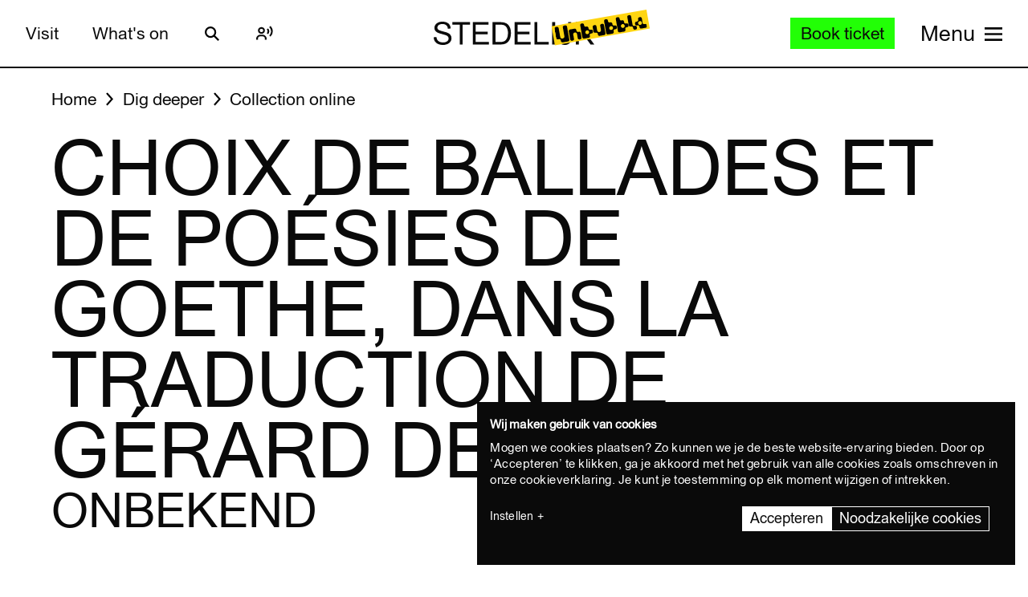

--- FILE ---
content_type: text/html; charset=UTF-8
request_url: https://www.stedelijk.nl/en/collection/87381-onbekend-choix-de-ballades-et-de-poesies-de-goethe-dans-la-traduction-de-gerard-de-nerval?page=5
body_size: 13629
content:
<!doctype html>
<html class="no-js" lang="en"
        >
    <head>
        <meta charset="utf-8">

        <link rel="preload" href="https://www.stedelijk.nl/themes/stedelijk/assets/dist/fonts/union_regular.woff2" as="font" type="font/woff2" crossorigin>
        <link rel="preload" href="https://www.stedelijk.nl/themes/stedelijk/assets/dist/fonts/union_regular_italic.woff2" as="font" type="font/woff2" crossorigin>
        <link rel="preload" href="https://www.stedelijk.nl/themes/stedelijk/assets/dist/fonts/union_sma_ribbon.woff2" as="font" type="font/woff2" crossorigin>
        <link rel="preload" href="https://www.stedelijk.nl/themes/stedelijk/assets/dist/fonts/union_sma_ribbon_wb.woff2" as="font" type="font/woff2" crossorigin>

        <link rel="preload" href="https://www.stedelijk.nl/themes/stedelijk/assets/dist/scripts/main-f3d429f9da.js" as="script">

        <link rel="preconnect" href="https://consent.cookiebot.com">
                <link rel="preconnect" href="https://www.googletagmanager.com">
        <link rel="preconnect" href="https://www.google-analytics.com">
        
        <!--
         _________   ________   ________   _______-+-
        /\* ______\ /\* ____ \ /\* ____ \ /\* ____ \
        \ \ \_____/ \ \ \__/\ \\ \ \__/\ \\ \ \__/\ \
         \ \ \   ____\ \ \_\_\ \\ \ \_\_\ \\ \ \_\_\ \
          \ \ \ /\__ \\ \  __  _\\ \  __  _\\ \  __  _\
           \ \ \_/_/\ \\ \ \/\ \/_\ \ \/\ \/_\ \ \/\ \/_
            \ \________\\ \_\ \___\\ \_\ \___\\ \_\ \___\
             \/________/ \/_/\/___/ \/_/\/___/ \/_/\/___/

               By GRRR.nl
        -->

        <meta http-equiv="cleartype" content="on">
        <meta name="viewport" content="width=device-width, initial-scale=1">
        <meta name="author" content="Grrr.nl">
        <meta name="google-site-verification" content="mmlkq1oTmwqhCQBk4fCyIdYu5uEQ--hDYl8dvPeYDLk">
        <meta name="facebook-domain-verification" content="xmfnzy6n8sik1tmucm1iem3muhe96a">

         <title>Choix de ballades et de poésies de Goethe, dans la traduction de Gérard de Nerval - Onbekend </title>
<meta  name="title" content="Choix de ballades et de poésies de Goethe, dans la traduction de Gérard de Nerval - Onbekend" />
<meta name="robots" content="all">
<meta  property="og:title" content="Choix de ballades et de poésies de Goethe, dans la traduction de Gérard de Nerval - Onbekend" />
<meta  property="og:url" content="https://www.stedelijk.nl/en/collection/87381-onbekend-choix-de-ballades-et-de-poesies-de-goethe-dans-la-traduction-de-gerard-de-nerval" />
        <link rel="canonical" href="https://www.stedelijk.nl/en/collection/87381-onbekend-choix-de-ballades-et-de-poesies-de-goethe-dans-la-traduction-de-gerard-de-nerval" />
        <link rel="alternate" hreflang="nl" href="https://www.stedelijk.nl/nl/collectie/87381-onbekend-choix-de-ballades-et-de-poesies-de-goethe-dans-la-traduction-de-gerard-de-nerval"  >
    <link rel="alternate" hreflang="en" href="https://www.stedelijk.nl/en/collection/87381-onbekend-choix-de-ballades-et-de-poesies-de-goethe-dans-la-traduction-de-gerard-de-nerval"  >

        <link href="https://www.stedelijk.nl/themes/stedelijk/assets/dist/styles/base-8049e9a8e3.css" rel="stylesheet">
        <link href="https://www.stedelijk.nl/themes/stedelijk/assets/dist/styles/print-558989fd20.css" rel="stylesheet" media="print">

        
        <script>
                        !function(e,t,n,r){var o=[],s={_version:"3.11.8",_config:{classPrefix:"",enableClasses:!0,enableJSClass:!0,usePrefixes:!0},_q:[],on:function(e,t){var n=this;setTimeout((function(){t(n[e])}),0)},addTest:function(e,t,n){o.push({name:e,fn:t,options:n})},addAsyncTest:function(e){o.push({name:null,fn:e})}},i=function(){};i.prototype=s,i=new i;var a=[];function l(e,t){return typeof e===t}var u,f,c=n.documentElement,p="svg"===c.nodeName.toLowerCase();function d(e){var t=c.className,n=i._config.classPrefix||"";if(p&&(t=t.baseVal),i._config.enableJSClass){var r=new RegExp("(^|\\s)"+n+"no-js(\\s|$)");t=t.replace(r,"$1"+n+"js$2")}i._config.enableClasses&&(e.length>0&&(t+=" "+n+e.join(" "+n)),p?c.className.baseVal=t:c.className=t)}function m(e,t){if("object"==typeof e)for(var n in e)u(e,n)&&m(n,e[n]);else{var r=(e=e.toLowerCase()).split("."),o=i[r[0]];if(2===r.length&&(o=o[r[1]]),void 0!==o)return i;t="function"==typeof t?t():t,1===r.length?i[r[0]]=t:(!i[r[0]]||i[r[0]]instanceof Boolean||(i[r[0]]=new Boolean(i[r[0]])),i[r[0]][r[1]]=t),d([(t&&!1!==t?"":"no-")+r.join("-")]),i._trigger(e,t)}return i}u=l(f={}.hasOwnProperty,"undefined")||l(f.call,"undefined")?function(e,t){return t in e&&l(e.constructor.prototype[t],"undefined")}:function(e,t){return f.call(e,t)},s._l={},s.on=function(e,t){this._l[e]||(this._l[e]=[]),this._l[e].push(t),i.hasOwnProperty(e)&&setTimeout((function(){i._trigger(e,i[e])}),0)},s._trigger=function(e,t){if(this._l[e]){var n=this._l[e];setTimeout((function(){var e;for(e=0;e<n.length;e++)(0,n[e])(t)}),0),delete this._l[e]}},i._q.push((function(){s.addTest=m})),i.addTest("picture","HTMLPictureElement"in t),i.addTest("svg",!!n.createElementNS&&!!n.createElementNS("http://www.w3.org/2000/svg","svg").createSVGRect);var v="Moz O ms Webkit",h=s._config.usePrefixes?v.split(" "):[];function g(){return"function"!=typeof n.createElement?n.createElement(arguments[0]):p?n.createElementNS.call(n,"http://www.w3.org/2000/svg",arguments[0]):n.createElement.apply(n,arguments)}s._cssomPrefixes=h;var y={elem:g("modernizr")};i._q.push((function(){delete y.elem}));var w={style:y.elem.style};function C(e,t,r,o){var s,i,a,l,u="modernizr",f=g("div"),d=function(){var e=n.body;return e||((e=g(p?"svg":"body")).fake=!0),e}();if(parseInt(r,10))for(;r--;)(a=g("div")).id=o?o[r]:u+(r+1),f.appendChild(a);return(s=g("style")).type="text/css",s.id="s"+u,(d.fake?d:f).appendChild(s),d.appendChild(f),s.styleSheet?s.styleSheet.cssText=e:s.appendChild(n.createTextNode(e)),f.id=u,d.fake&&(d.style.background="",d.style.overflow="hidden",l=c.style.overflow,c.style.overflow="hidden",c.appendChild(d)),i=t(f,e),d.fake&&d.parentNode?(d.parentNode.removeChild(d),c.style.overflow=l,c.offsetHeight):f.parentNode.removeChild(f),!!i}function S(e){return e.replace(/([A-Z])/g,(function(e,t){return"-"+t.toLowerCase()})).replace(/^ms-/,"-ms-")}function _(e,n){var o=e.length;if("CSS"in t&&"supports"in t.CSS){for(;o--;)if(t.CSS.supports(S(e[o]),n))return!0;return!1}if("CSSSupportsRule"in t){for(var s=[];o--;)s.push("("+S(e[o])+":"+n+")");return C("@supports ("+(s=s.join(" or "))+") { #modernizr { position: absolute; } }",(function(e){return"absolute"===function(e,n,r){var o;if("getComputedStyle"in t){o=getComputedStyle.call(t,e,n);var s=t.console;null!==o?r&&(o=o.getPropertyValue(r)):s&&s[s.error?"error":"log"].call(s,"getComputedStyle returning null, its possible modernizr test results are inaccurate")}else o=!n&&e.currentStyle&&e.currentStyle[r];return o}(e,null,"position")}))}return r}i._q.unshift((function(){delete w.style}));var x=s._config.usePrefixes?v.toLowerCase().split(" "):[];function T(e,t){return function(){return e.apply(t,arguments)}}function b(e,t,n,o,s){var i=e.charAt(0).toUpperCase()+e.slice(1),a=(e+" "+h.join(i+" ")+i).split(" ");return l(t,"string")||l(t,"undefined")?function(e,t,n,o){if(o=!l(o,"undefined")&&o,!l(n,"undefined")){var s=_(e,n);if(!l(s,"undefined"))return s}for(var i,a,u,f,c,p=["modernizr","tspan","samp"];!w.style&&p.length;)i=!0,w.modElem=g(p.shift()),w.style=w.modElem.style;function d(){i&&(delete w.style,delete w.modElem)}for(u=e.length,a=0;a<u;a++)if(f=e[a],c=w.style[f],~(""+f).indexOf("-")&&(f=f.replace(/([a-z])-([a-z])/g,(function(e,t,n){return t+n.toUpperCase()})).replace(/^-/,"")),w.style[f]!==r){if(o||l(n,"undefined"))return d(),"pfx"!==t||f;try{w.style[f]=n}catch(e){}if(w.style[f]!==c)return d(),"pfx"!==t||f}return d(),!1}(a,t,o,s):function(e,t,n){var r;for(var o in e)if(e[o]in t)return!1===n?e[o]:l(r=t[e[o]],"function")?T(r,n||t):r;return!1}(a=(e+" "+x.join(i+" ")+i).split(" "),t,n)}function P(e,t,n){return b(e,r,r,t,n)}s._domPrefixes=x,s.testAllProps=b,s.testAllProps=P,i.addTest("cssanimations",P("animationName","a",!0)),i.addTest("flexbox",P("flexBasis","1px",!0)),i.addTest("csspointerevents",(function(){var e=g("a").style;return e.cssText="pointer-events:auto","auto"===e.pointerEvents}));var E="CSS"in t&&"supports"in t.CSS,N="supportsCSS"in t;i.addTest("supports",E||N),i.addTest("csstransforms3d",(function(){return!!P("perspective","1px",!0)})),function(){var e,t,n,r,s,u;for(var f in o)if(o.hasOwnProperty(f)){if(e=[],(t=o[f]).name&&(e.push(t.name.toLowerCase()),t.options&&t.options.aliases&&t.options.aliases.length))for(n=0;n<t.options.aliases.length;n++)e.push(t.options.aliases[n].toLowerCase());for(r=l(t.fn,"function")?t.fn():t.fn,s=0;s<e.length;s++)1===(u=e[s].split(".")).length?i[u[0]]=r:(i[u[0]]&&(!i[u[0]]||i[u[0]]instanceof Boolean)||(i[u[0]]=new Boolean(i[u[0]])),i[u[0]][u[1]]=r),a.push((r?"":"no-")+u.join("-"))}}(),d(a),delete s.addTest,delete s.addAsyncTest;for(var j=0;j<i._q.length;j++)i._q[j]();e.Modernizr=i}(window,window,document);

                        Modernizr.addTest('toucheventsfixed', function() {
                if (('ontouchstart' in window) || window.DocumentTouch && document instanceof DocumentTouch) {
                    return true;
                }
            });

                        !function(e){var t=function(t,o,n){"use strict";var r,a=e.document.getElementsByTagName("script")[0],c=e.document.createElement("script");return"boolean"==typeof o&&(r=n,n=o,o=r),c.src=t,c.async=!n,a.parentNode.insertBefore(c,a),o&&"function"==typeof o&&(c.onload=o),c};"undefined"!=typeof module?module.exports=t:e.loadJS=t}("undefined"!=typeof global?global:this);

                        window.momentMock = window.moment || {};

            var cutsMustard = 'querySelector' in document && 'addEventListener' in window;
            var cutsEdge = 'Symbol' in window && 'WeakMap' in window;
            if (cutsMustard && cutsEdge) {
                loadJS("https://www.stedelijk.nl/themes/stedelijk/assets/dist/scripts/main-f3d429f9da.js");
            } else if (cutsMustard) {
                loadJS("https://www.stedelijk.nl/themes/stedelijk/assets/dist/scripts/vendor/babel-polyfill-1b4f7482eb.js", function() {
                    loadJS("https://www.stedelijk.nl/themes/stedelijk/assets/dist/scripts/main-f3d429f9da.js");
                });
            } else {
                // If the browser does support JS, but does not cut the mustard, put back to .no-js class
                // This is a horrible solution, but Modernizr does not respect the `enableJSClass: false` option...
                var reJS = new RegExp('(^|\\s)js(\\s|$)');
                document.documentElement.className = document.documentElement.className.replace(reJS, '$1no-js$2');
            }

            // Polyfill <picture> when needed
            if (!Modernizr.picture) {
                document.createElement("picture");
                loadJS("https://www.stedelijk.nl/themes/stedelijk/assets/dist/scripts/vendor/picturefill-8794e48372.js");
            }

            // Polyfill svg `use` with external source
            function svgSupportsExternalSource() {
                var newerIEUA = /\bTrident\/[567]\b|\bMSIE (?:9|10)\.0\b/, webkitUA = /\bAppleWebKit\/(\d+)\b/, olderEdgeUA = /\bEdge\/12\.(\d+)\b/;
                return newerIEUA.test(navigator.userAgent) || (navigator.userAgent.match(olderEdgeUA) || [])[1] < 10547 || (navigator.userAgent.match(webkitUA) || [])[1] < 537 ? false : true;
            }

            if (!svgSupportsExternalSource()) {
                loadJS("https://www.stedelijk.nl/themes/stedelijk/assets/dist/scripts/vendor/svg4everybody-9617cbb9ff.js", function() {
                    svg4everybody();
                });
            }

            var SITE_LANGUAGE = 'en';
        </script>

        <!-- Enviso script & settings -->
        <script src="https://widget.enviso.io/loader.js"></script>
        <script>
            // Load Enviso webcomponents scripts, this needs to be done before webcomponents are rendered. Therefor this needs to be in the head instead of in main.js
            window.enviso.load(["https://widget.enviso.io/build-ts/components/tickets/enviso-ticket-widget-element.js"]);
            window.enviso.load(["https://widget.enviso.io/build-ts/components/common/enviso-style-element.js"]);

            // CURRENTLY UNUSED
            // window.enviso.load(["https://widget.enviso.io/build-ts/components/basket/enviso-basket-flow-element.js"]);

            enviso.settings.apiKey='NTNdsRFs+EyOWAp6rkPxFQ==';
            enviso.settings.salesPointId='201';
            enviso.settings.offerId='13811';
            enviso.settings.testPayment='';
            enviso.settings.donationId='31909';
            enviso.settings.language=SITE_LANGUAGE;
        </script>

                    <script>
    !function(e){var n;if("function"==typeof define&&define.amd&&(define(e),n=!0),"object"==typeof exports&&(module.exports=e(),n=!0),!n){var t=window.Cookies,o=window.Cookies=e();o.noConflict=function(){return window.Cookies=t,o}}}((function(){function e(){for(var e=0,n={};e<arguments.length;e++){var t=arguments[e];for(var o in t)n[o]=t[o]}return n}function n(e){return e.replace(/(%[0-9A-Z]{2})+/g,decodeURIComponent)}return function t(o){function r(){}function i(n,t,i){if("undefined"!=typeof document){"number"==typeof(i=e({path:"/"},r.defaults,i)).expires&&(i.expires=new Date(1*new Date+864e5*i.expires)),i.expires=i.expires?i.expires.toUTCString():"";try{var c=JSON.stringify(t);/^[\{\[]/.test(c)&&(t=c)}catch(e){}t=o.write?o.write(t,n):encodeURIComponent(String(t)).replace(/%(23|24|26|2B|3A|3C|3E|3D|2F|3F|40|5B|5D|5E|60|7B|7D|7C)/g,decodeURIComponent),n=encodeURIComponent(String(n)).replace(/%(23|24|26|2B|5E|60|7C)/g,decodeURIComponent).replace(/[\(\)]/g,escape);var f="";for(var u in i)i[u]&&(f+="; "+u,!0!==i[u]&&(f+="="+i[u].split(";")[0]));return document.cookie=n+"="+t+f}}function c(e,t){if("undefined"!=typeof document){for(var r={},i=document.cookie?document.cookie.split("; "):[],c=0;c<i.length;c++){var f=i[c].split("="),u=f.slice(1).join("=");t||'"'!==u.charAt(0)||(u=u.slice(1,-1));try{var a=n(f[0]);if(u=(o.read||o)(u,a)||n(u),t)try{u=JSON.parse(u)}catch(e){}if(r[a]=u,e===a)break}catch(e){}}return e?r[e]:r}}return r.set=i,r.get=function(e){return c(e,!1)},r.getJSON=function(e){return c(e,!0)},r.remove=function(n,t){i(n,"",e(t,{expires:-1}))},r.defaults={},r.withConverter=t,r}((function(){}))}));
</script>

<style>
    html {
        transition: opacity 0.15s;
    }
    .async-hide {
        opacity: 0 !important;
        transition-duration: 0s !important;
    }
</style>
<script>
    // Set anti-flicker timeout.
    var timeout = 500;

    // Get Cookiebot cookie, and see if `statistics` is given consent.
    var consentCookie = Cookies.get('CookieConsent') || '';
    var consentPreferences = consentCookie.substring(1, consentCookie.length - 1).split(',');
    var statisticsAllowed = consentPreferences.some(function(entry) {
        var keyVal = entry.split(':');
        return keyVal[0] === 'statistics' && keyVal[1] === 'true';
    });

    // Show anti-flicker script.
    if (statisticsAllowed) {
        (function(a,s,y,n,c,h,i,d,e){s.className+=' '+y;h.start=1*new Date;
        h.end=i=function(){s.className=s.className.replace(RegExp(' ?'+y),'')};
        (a[n]=a[n]||[]).hide=h;setTimeout(function(){i();h.end=null},c);h.timeout=c;
        })(window,document.documentElement,'async-hide','dataLayer',timeout,
        {'GTM-T3CQBGB':true});
    }
</script>        
        <!-- ReadSpeaker -->
        <script src="//cdn1.readspeaker.com/script/12485/webReader/webReader.js?pids=wr" type="text/javascript" id="rs_req_Init"></script>
    </head>
    <body
        class=" 
        "
        data-enhancer="trackButtons"

                >
        
                    <!-- Prefill dataLayer -->
<script>
    window.dataLayer = window.dataLayer || [];
    </script>
<!-- Google Tag Manager -->
<noscript>
    <iframe src="https://www.googletagmanager.com/ns.html?id=GTM-P923Z6C" height="0" width="0" style="display:none;visibility:hidden"></iframe>
</noscript>
<script>
    (function(w,d,s,l,i){w[l]=w[l]||[];w[l].push({'gtm.start':new Date().getTime(),event:'gtm.js'});var f=d.getElementsByTagName(s)[0],j=d.createElement(s),dl=l!='dataLayer'?'&l='+l:'';j.async=true;j.src='https://www.googletagmanager.com/gtm.js?id='+i+dl;f.parentNode.insertBefore(j,f);})(window,document,'script','dataLayer','GTM-P923Z6C');
</script>
<!-- End Google Tag Manager -->                            <header class="site-header" role="banner">
    <div class="site-header__inner">
            
    <a
        href="#content"
        class="button button--secondary skiplink "
                ><!--
        --><span>Skip to main content</span><!--
        --></a>
            
    <a
        href="#languages"
        class="button button--secondary skiplink "
                ><!--
        --><span>Skip to language settings</span><!--
        --></a>
            
    <a
        href="#menu"
        class="button button--secondary skiplink "
                ><!--
        --><span>Skip to menu</span><!--
        --></a>

        <div class="site-header__navigation">
                            <div class="site-header__navigation-section">
                    <ul class="header-menu">
            <li>
                
    <a
        href="/en/visit"
        class="button button header-menu__link "
                ><!--
        --><span>Visit</span><!--
        --></a>
        </li>
            <li>
                
    <a
        href="/en/whats-on"
        class="button button header-menu__link "
                ><!--
        --><span>What&#039;s on</span><!--
        --></a>
        </li>
    </ul>

                    <a href="#search-overlay" class="site-header__icon-link">
                        <span class="sr-only">Search</span>
                        <svg  role="presentation" aria-hidden="true" focusable="false"> <use xlink:href="https://www.stedelijk.nl/themes/stedelijk/assets/dist/images/icons-b53566d411.svg#icon--search"></use> </svg>
                    </a>

                    <div class="site-header__icon-link">
                        <div class="readspeaker">
    <button 
        class="readspeaker__toggle" 
        data-handler="accessibleCollapser"
        data-target-class="readspeaker__button-container--is-expanded"
        data-target=".js-readspeaker-button-container"
        aria-expanded="false"
        type="button"
    >
        <svg  role="presentation" aria-hidden="true" focusable="false"> <use xlink:href="https://www.stedelijk.nl/themes/stedelijk/assets/dist/images/icons-b53566d411.svg#readspeaker-icon"></use> </svg>
        <span class="sr-only">ReadSpeaker</span>
    </button>
    <div class="readspeaker__button-container js-readspeaker-button-container">
        
<div class="readspeaker-button">
    <div id="readspeaker_button1" class="rs_skip rsbtn rs_preserve">
        <a rel="nofollow" class="rsbtn_play" accesskey="L" title="Laat de tekst voorlezen met ReadSpeaker webReader" href="//app-eu.readspeaker.com/cgi-bin/rsent?customerid=12485&amp;lang=en_gb&amp;readid=main&amp;url=https%3A%2F%2Fwww.stedelijk.nl%2Fen%2Fcollection%2F87381-onbekend-choix-de-ballades-et-de-poesies-de-goethe-dans-la-traduction-de-gerard-de-nerval">
            <span class="rsbtn_left rsimg rspart"><span class="rsbtn_text"><span>Listen</span></span></span>
            <span class="rsbtn_right rsimg rsplay rspart"></span>
        </a>
    </div>
</div>    </div>
</div>                    </div> 

                                        
                    
                                        
                </div>
            
            <div class="site-header__nav-logo-container" data-show-logo="">
                <a href="/en" class="site-header__home-link">
                    <svg class="site-header__stedelijk-header-logo" role="presentation" aria-hidden="true" focusable="false"> <use xlink:href="https://www.stedelijk.nl/themes/stedelijk/assets/dist/images/icons-b53566d411.svg#stedelijk-brand-title"></use> </svg>
                </a>
                <a href="#unbubble" class="site-header__nav-unbubble-overlay-button">
                    <span class="site-header__nav-unbubble-banner">
                        <svg class="site-header__unbubble-campaign-title" role="presentation" aria-hidden="true" focusable="false"> <use xlink:href="https://www.stedelijk.nl/themes/stedelijk/assets/dist/images/icons-b53566d411.svg#stedelijk-unbubble-campaign-title"></use> </svg>
                    </span>
                </a>
            </div>

                            <div class="site-header__navigation-section">
                                            <div class="ticket-button-container js-ticket-button">
                                                        
    <a
        href="https://www.stedelijk.nl/en/tickets"
        class="button button--primary button--small ticket-button  "
                data-handler="gtmEventHandler" data-ignore-general-button-tracking="1" data-event-type="event" data-event-cat="Header Ticket Button" data-event-action="Book ticket (from https://www.stedelijk.nl/en/collection/87381-onbekend-choix-de-ballades-et-de-poesies-de-goethe-dans-la-traduction-de-gerard-de-nerval)" data-event-label="https://www.stedelijk.nl/en/tickets"><!--
        --><span>Book ticket</span><!--
        --></a>
                        </div>
                    
                                        <a href="#menu" class="site-header__nav-button " aria-label="Site navigation menu">
                        <span class="site-header__nav-label"> Menu</span>
                        <span class="site-header__nav-icon" aria-hidden="true">
                            <svg  role="presentation" aria-hidden="true" focusable="false"> <use xlink:href="https://www.stedelijk.nl/themes/stedelijk/assets/dist/images/icons-b53566d411.svg#menu-icon"></use> </svg>
                        </span>
                    </a>
                </div>
                    </div>
    </div>

        <div
    class="overlay overlay--image overlay--with-scroll" id="unbubble"
    data-enhancer="unbubbleOverlay,overlay"
    data-active-hash="#unbubble"
    data-return-hash="#content">
    <a
        href="#content"
        class="overlay__close"
        aria-label="Close overlay">
        <svg  role="presentation" aria-hidden="true" focusable="false"> <use xlink:href="https://www.stedelijk.nl/themes/stedelijk/assets/dist/images/icons-b53566d411.svg#close"></use> </svg>
    </a>
    <div class="unbubble-overlay__content">
        <div class="grid">
            <div class="grid__item--12">
                <figure class="unbubble-overlay__video-wrapper">
                                        <div class="video-embed video-embed--full-width">
    <div class="video-embed__cookie-consent cookieconsent-optout-marketing">
        <div class="video-embed__cookie-consent-inner">
            <p>Please <button class="button button--link button--inverted" data-handler="cookiebotRenew">accept marketing cookies</button> to view this video.</p>
        </div>
    </div>

            <a
            class="video-embed__link js-video-embed"
            href="https://player.vimeo.com/video/932403722"
            aria-label="Play video"
            data-video-id="932403722"
            data-video-url="https://player.vimeo.com/video/932403722"
            data-video-type="vimeo"
            data-handler="playVideo">
            <div class="video-embed__object" >
                <span class="video-embed__button">
                    <svg  role="presentation" aria-hidden="true" focusable="false"> <use xlink:href="https://www.stedelijk.nl/themes/stedelijk/assets/dist/images/icons-b53566d411.svg#play"></use> </svg>
                </span>
                                        

    
            <img
                src="https://s3-eu-west-1.amazonaws.com/production-static-stedelijk/images/grrr/scaled/1024/homepage-thumbnail-nobutton-1.png"
        srcset="
                        https://s3-eu-west-1.amazonaws.com/production-static-stedelijk/images/grrr/scaled/x-small/homepage-thumbnail-nobutton-1.png 1w,                        https://s3-eu-west-1.amazonaws.com/production-static-stedelijk/images/grrr/scaled/320/homepage-thumbnail-nobutton-1.png 300w,                        https://s3-eu-west-1.amazonaws.com/production-static-stedelijk/images/grrr/scaled/768/homepage-thumbnail-nobutton-1.png 700w,                        https://s3-eu-west-1.amazonaws.com/production-static-stedelijk/images/grrr/scaled/1024/homepage-thumbnail-nobutton-1.png 1000w,                        https://s3-eu-west-1.amazonaws.com/production-static-stedelijk/images/grrr/scaled/1440/homepage-thumbnail-nobutton-1.png 1280w            "
                alt=""
        class="image
            image
            video-embed__thumb
            "
            >
    
                            </div>
        </a>
    </div>                    <figcaption class="unbubble-overlay__video-caption">
                        Stedelijk Museum Amsterdam unbubble
                    </figcaption>
                </figure>
            </div>
        </div>
            
    <a
        href="/en/unbubble-en"
        class="button button--secondary unbubble-overlay__call-to-action "
                ><!--
        --><span>More about unbubble</span><!--
        --></a>
    </div>
    <a href="#content" class="overlay__background" aria-label="Close overlay"></a>
</div></header>        
        <div
            class="wrapper "
            id="content">

            <main role="main" id="main">
                                                






<nav
    class="breadcrumbs grid grid--no-vpadding"
    aria-label="Breadcrumbs">
    <div class="grid__item--12">
        <ol class="breadcrumbs__list">
                        <li class="breadcrumbs__item">
                <a href="/en" class="breadcrumbs__link"><span>Home</span></a>
            </li>
                        <li class="breadcrumbs__item">
                <a href="/en/dig-deeper" class="breadcrumbs__link"><span>Dig deeper</span></a>
            </li>
                        <li class="breadcrumbs__item">
                <a href="/en/dig-deeper/collection-online" class="breadcrumbs__link"><span>Collection online</span></a>
            </li>
                    </ol>
    </div>
</nav>

<header
    role="banner"
    class="page-header
    page-header--with-title
    "
    style=""
    >
    <div class="grid
                    ">
        <div class="grid__item--12">
            
            <h1 class="page-header__title ">
                                    Choix de ballades et de poésies de Goethe, dans la traduction de Gérard de Nerval
                            </h1>

                            <h2 class="page-header__subtitle" data-is-uppercase="true">Onbekend</h2>
                    </div>
    </div>
</header>
    <div class="grid">
        <div class="grid__item--5">
                                </div>
    </div>

<div class="two-column-image-text grid">
    <div class="grid__item--5">
                <h3>Makers</h3>
        <ul class="work__list">
                    <li><a href="https://www.stedelijk.nl/en/collectie/maker/349-onbekend">
                Onbekend - ontwerper             </a></li>
                    <li><a href="https://www.stedelijk.nl/en/collectie/maker/146265-gerard-de-nerval">
                Gérard de Nerval - auteur             </a></li>
                    <li><a href="https://www.stedelijk.nl/en/collectie/maker/90268-johann-wolfgang-von-goethe">
                Johann Wolfgang von Goethe - auteur             </a></li>
                    <li><a href="https://www.stedelijk.nl/en/collectie/maker/130003-etablissements-%27plantin%27">
                Établissements 'Plantin' - uitgever             </a></li>
                </ul>
        
                
        <h3>Collection</h3>
        <p>
            <a href="/en/dig-deeper/collection-online?subcollection=Grafische%20Vormgeving">
                Graphic Design
            </a>
        </p>

                <h3>Production date</h3>
        <p>1932</p>
        
        
                
        
                <h3>Object number</h3>
        <p>KNA Nijkerkretro 236(1-2)1</p>
            </div>

        <figure class="grid__item--7">
              

    
            <img
                src="https://s3-eu-west-1.amazonaws.com/production-static-stedelijk/images/adlib/grafische-vormgeving/kna-nijkerkretro-236121.jpg"

                alt=""
        class="image
            image--large
            
                            image--noscale
            "
            >
    
            </figure>
    </div>


<aside class="info-block"
    style="">
    <div class="grid
    ">
        <div class="grid__item--12">
            <div class="info-block__article">
                <h3>Need more information?</h3><p>If you might have questions or remarks, feel free to send an e-mail to info@stedelijk.nl. There's also the opportunity to visit the library at the Stedelijk Museum.</p><a class="button button--secondary" href=mailto:info@stedelijk.nl>Send e-mail</a>
            </div>
        </div>
    </div>
</aside>

<div class="grid">
    <div class="grid__item--5">
        
        <p>
            <a href="/en/copyright">
                Read more about the copyright of this artwork
            </a>
        </p>
    </div>
</div>
    <div class="bar-group">
        <h2 class="bar-group__title">More work from this maker</h2>
        <ul>
                <li>
            <a
    href="https://www.stedelijk.nl/en/collection/72315-onbekend-amsterdamsch-militair-hospitaal"
    class="bar bar--medium"
    aria-label="Amsterdamsch militair hospitaal"
    data-enhancer="bar">
    <article class="bar__inner js-bar-inner">
        <div>
                                    <header class="bar__header">
                <h3 class="bar__title">
                                            

    
            <img
                src="https://s3-eu-west-1.amazonaws.com/production-static-stedelijk/images/adlib/grafische-vormgeving/scaled/x-small/typ-04601.jpg"

                alt=""
        class="image
            image
            bar__image
            "
            role="presentation">
    
                                        <span class="bar__title-part">
                        Amsterdamsch militair hospitaal
                    </span>
                    <span aria-hidden="true" class="bar__arrow"></span>
                                        <span class="bar__title-part">Onbekend</span>
                                    </h3>
            </header>
            <footer class="bar__footer">
                                <h4>Graphic Design</h4>
                                            </footer>
        </div>
    </article>
    <div class="bar__hotspot js-bar-hotspot" data-type="left"></div>
    <div class="bar__hotspot js-bar-hotspot" data-type="right"></div>
</a>        </li>
                <li>
            <a
    href="https://www.stedelijk.nl/en/collection/72285-onbekend-amsterdamsche-boheme"
    class="bar bar--medium"
    aria-label="Amsterdamsche Bohème"
    data-enhancer="bar">
    <article class="bar__inner js-bar-inner">
        <div>
                                    <header class="bar__header">
                <h3 class="bar__title">
                                            

    
            <img
                src="https://s3-eu-west-1.amazonaws.com/production-static-stedelijk/images/adlib/grafische-vormgeving/scaled/x-small/typ-04571.jpg"

                alt=""
        class="image
            image
            bar__image
            "
            role="presentation">
    
                                        <span class="bar__title-part">
                        Amsterdamsche Bohème
                    </span>
                    <span aria-hidden="true" class="bar__arrow"></span>
                                        <span class="bar__title-part">Onbekend</span>
                                    </h3>
            </header>
            <footer class="bar__footer">
                                <h4>Graphic Design</h4>
                                            </footer>
        </div>
    </article>
    <div class="bar__hotspot js-bar-hotspot" data-type="left"></div>
    <div class="bar__hotspot js-bar-hotspot" data-type="right"></div>
</a>        </li>
                <li>
            <a
    href="https://www.stedelijk.nl/en/collection/87782-onbekend-an-iceland-fisherman-by-pierre-loti"
    class="bar bar--medium"
    aria-label="An Iceland Fisherman by Pierre Loti"
    data-enhancer="bar">
    <article class="bar__inner js-bar-inner">
        <div>
                                    <header class="bar__header">
                <h3 class="bar__title">
                                            

    
            <img
                src="https://s3-eu-west-1.amazonaws.com/production-static-stedelijk/images/adlib/grafische-vormgeving/scaled/x-small/kna-nijkerkretro-571.jpg"

                alt=""
        class="image
            image
            bar__image
            "
            role="presentation">
    
                                        <span class="bar__title-part">
                        An Iceland Fisherman by Pierre Loti
                    </span>
                    <span aria-hidden="true" class="bar__arrow"></span>
                                        <span class="bar__title-part">Onbekend</span>
                                    </h3>
            </header>
            <footer class="bar__footer">
                                <h4>Graphic Design</h4>
                                                <p>1931</p>
                            </footer>
        </div>
    </article>
    <div class="bar__hotspot js-bar-hotspot" data-type="left"></div>
    <div class="bar__hotspot js-bar-hotspot" data-type="right"></div>
</a>        </li>
                <li>
            <a
    href="https://www.stedelijk.nl/en/collection/87796-onbekend-anna-karenina-by-leo-tolstoy"
    class="bar bar--medium"
    aria-label="Anna Karenina by Leo Tolstoy"
    data-enhancer="bar">
    <article class="bar__inner js-bar-inner">
        <div>
                                    <header class="bar__header">
                <h3 class="bar__title">
                                            

    
            <img
                src="https://s3-eu-west-1.amazonaws.com/production-static-stedelijk/images/adlib/grafische-vormgeving/scaled/x-small/kna-nijkerkretro-58512.jpg"

                alt=""
        class="image
            image
            bar__image
            "
            role="presentation">
    
                                        <span class="bar__title-part">
                        Anna Karenina by Leo Tolstoy
                    </span>
                    <span aria-hidden="true" class="bar__arrow"></span>
                                        <span class="bar__title-part">Onbekend</span>
                                    </h3>
            </header>
            <footer class="bar__footer">
                                <h4>Graphic Design</h4>
                                                <p>1933</p>
                            </footer>
        </div>
    </article>
    <div class="bar__hotspot js-bar-hotspot" data-type="left"></div>
    <div class="bar__hotspot js-bar-hotspot" data-type="right"></div>
</a>        </li>
                <li>
            <a
    href="https://www.stedelijk.nl/en/collection/87323-onbekend-anthea.-keurverzameling-van-sonnetten-bijeengebracht-en-ingeleid-door-f.v.-toussaint-van-boelaere"
    class="bar bar--medium"
    aria-label="Anthea. Keurverzameling van sonnetten bijeengebracht en ingeleid door F.V. Toussaint van Boelaere"
    data-enhancer="bar">
    <article class="bar__inner js-bar-inner">
        <div>
                                    <header class="bar__header">
                <h3 class="bar__title">
                                            

    
            <img
                src="https://s3-eu-west-1.amazonaws.com/production-static-stedelijk/images/adlib/grafische-vormgeving/scaled/x-small/kna-nijkerkretro-211.jpg"

                alt=""
        class="image
            image
            bar__image
            "
            role="presentation">
    
                                        <span class="bar__title-part">
                        Anthea. Keurverzameling van sonnetten bijeengebracht en ingeleid door F.V. Toussaint van Boelaere
                    </span>
                    <span aria-hidden="true" class="bar__arrow"></span>
                                        <span class="bar__title-part">Onbekend</span>
                                    </h3>
            </header>
            <footer class="bar__footer">
                                <h4>Graphic Design</h4>
                                                <p>1926</p>
                            </footer>
        </div>
    </article>
    <div class="bar__hotspot js-bar-hotspot" data-type="left"></div>
    <div class="bar__hotspot js-bar-hotspot" data-type="right"></div>
</a>        </li>
                <li>
            <a
    href="https://www.stedelijk.nl/en/collection/59998-onbekend-antwoordkaart-metz-and-co"
    class="bar bar--medium"
    aria-label="Antwoordkaart Metz &amp; Co"
    data-enhancer="bar">
    <article class="bar__inner js-bar-inner">
        <div>
                                    <header class="bar__header">
                <h3 class="bar__title">
                                            

    
            <img
                src="https://s3-eu-west-1.amazonaws.com/production-static-stedelijk/images/adlib/grafische-vormgeving/scaled/x-small/typ-02213.jpg"

                alt=""
        class="image
            image
            bar__image
            "
            role="presentation">
    
                                        <span class="bar__title-part">
                        Antwoordkaart Metz &amp; Co
                    </span>
                    <span aria-hidden="true" class="bar__arrow"></span>
                                        <span class="bar__title-part">Onbekend</span>
                                    </h3>
            </header>
            <footer class="bar__footer">
                                <h4>Graphic Design</h4>
                                            </footer>
        </div>
    </article>
    <div class="bar__hotspot js-bar-hotspot" data-type="left"></div>
    <div class="bar__hotspot js-bar-hotspot" data-type="right"></div>
</a>        </li>
                <li>
            <a
    href="https://www.stedelijk.nl/en/collection/98152-onbekend-arman-en-cesar-baldaccini"
    class="bar bar--medium"
    aria-label="Arman en César Baldaccini"
    data-enhancer="bar">
    <article class="bar__inner js-bar-inner">
        <div>
                                    <header class="bar__header">
                <h3 class="bar__title">
                                        <span class="bar__title-part">
                        Arman en César Baldaccini
                    </span>
                    <span aria-hidden="true" class="bar__arrow"></span>
                                        <span class="bar__title-part">Onbekend</span>
                                    </h3>
            </header>
            <footer class="bar__footer">
                                <h4>Other</h4>
                                            </footer>
        </div>
    </article>
    <div class="bar__hotspot js-bar-hotspot" data-type="left"></div>
    <div class="bar__hotspot js-bar-hotspot" data-type="right"></div>
</a>        </li>
                <li>
            <a
    href="https://www.stedelijk.nl/en/collection/98137-onbekend-artemisia"
    class="bar bar--medium"
    aria-label="Artemisia"
    data-enhancer="bar">
    <article class="bar__inner js-bar-inner">
        <div>
                                    <header class="bar__header">
                <h3 class="bar__title">
                                        <span class="bar__title-part">
                        Artemisia
                    </span>
                    <span aria-hidden="true" class="bar__arrow"></span>
                                        <span class="bar__title-part">Onbekend</span>
                                    </h3>
            </header>
            <footer class="bar__footer">
                                <h4>Other</h4>
                                                <p>1980</p>
                            </footer>
        </div>
    </article>
    <div class="bar__hotspot js-bar-hotspot" data-type="left"></div>
    <div class="bar__hotspot js-bar-hotspot" data-type="right"></div>
</a>        </li>
                <li>
            <a
    href="https://www.stedelijk.nl/en/collection/87630-onbekend-astrophel-and-stella-by-sir-philip-sidney"
    class="bar bar--medium"
    aria-label="Astrophel and Stella by Sir Philip Sidney"
    data-enhancer="bar">
    <article class="bar__inner js-bar-inner">
        <div>
                                    <header class="bar__header">
                <h3 class="bar__title">
                                            

    
            <img
                src="https://s3-eu-west-1.amazonaws.com/production-static-stedelijk/images/adlib/grafische-vormgeving/scaled/x-small/kna-nijkerkretro-439.jpg"

                alt=""
        class="image
            image
            bar__image
            "
            role="presentation">
    
                                        <span class="bar__title-part">
                        Astrophel and Stella by Sir Philip Sidney
                    </span>
                    <span aria-hidden="true" class="bar__arrow"></span>
                                        <span class="bar__title-part">Onbekend</span>
                                    </h3>
            </header>
            <footer class="bar__footer">
                                <h4>Graphic Design</h4>
                                                <p>1931</p>
                            </footer>
        </div>
    </article>
    <div class="bar__hotspot js-bar-hotspot" data-type="left"></div>
    <div class="bar__hotspot js-bar-hotspot" data-type="right"></div>
</a>        </li>
                <li>
            <a
    href="https://www.stedelijk.nl/en/collection/87390-onbekend-atala"
    class="bar bar--medium"
    aria-label="Atala"
    data-enhancer="bar">
    <article class="bar__inner js-bar-inner">
        <div>
                                    <header class="bar__header">
                <h3 class="bar__title">
                                            

    
            <img
                src="https://s3-eu-west-1.amazonaws.com/production-static-stedelijk/images/adlib/grafische-vormgeving/scaled/x-small/kna-nijkerkretro-271.jpg"

                alt=""
        class="image
            image
            bar__image
            "
            role="presentation">
    
                                        <span class="bar__title-part">
                        Atala
                    </span>
                    <span aria-hidden="true" class="bar__arrow"></span>
                                        <span class="bar__title-part">Onbekend</span>
                                    </h3>
            </header>
            <footer class="bar__footer">
                                <h4>Graphic Design</h4>
                                                <p>1933</p>
                            </footer>
        </div>
    </article>
    <div class="bar__hotspot js-bar-hotspot" data-type="left"></div>
    <div class="bar__hotspot js-bar-hotspot" data-type="right"></div>
</a>        </li>
                <li>
            <a
    href="https://www.stedelijk.nl/en/collection/87772-onbekend-autobiography-of-benjamin-franklin"
    class="bar bar--medium"
    aria-label="Autobiography of Benjamin Franklin"
    data-enhancer="bar">
    <article class="bar__inner js-bar-inner">
        <div>
                                    <header class="bar__header">
                <h3 class="bar__title">
                                        <span class="bar__title-part">
                        Autobiography of Benjamin Franklin
                    </span>
                    <span aria-hidden="true" class="bar__arrow"></span>
                                        <span class="bar__title-part">Onbekend</span>
                                    </h3>
            </header>
            <footer class="bar__footer">
                                <h4>Graphic Design</h4>
                                                <p>1931</p>
                            </footer>
        </div>
    </article>
    <div class="bar__hotspot js-bar-hotspot" data-type="left"></div>
    <div class="bar__hotspot js-bar-hotspot" data-type="right"></div>
</a>        </li>
                <li>
            <a
    href="https://www.stedelijk.nl/en/collection/56071-onbekend-avondjaponnen-metz-en-co"
    class="bar bar--medium"
    aria-label="Avondjaponnen Metz en Co"
    data-enhancer="bar">
    <article class="bar__inner js-bar-inner">
        <div>
                                    <header class="bar__header">
                <h3 class="bar__title">
                                            

    
            <img
                src="https://s3-eu-west-1.amazonaws.com/production-static-stedelijk/images/adlib/grafische-vormgeving/scaled/x-small/typ-01105.jpg"

                alt=""
        class="image
            image
            bar__image
            "
            role="presentation">
    
                                        <span class="bar__title-part">
                        Avondjaponnen Metz en Co
                    </span>
                    <span aria-hidden="true" class="bar__arrow"></span>
                                        <span class="bar__title-part">Onbekend</span>
                                    </h3>
            </header>
            <footer class="bar__footer">
                                <h4>Graphic Design</h4>
                                                <p>1935</p>
                            </footer>
        </div>
    </article>
    <div class="bar__hotspot js-bar-hotspot" data-type="left"></div>
    <div class="bar__hotspot js-bar-hotspot" data-type="right"></div>
</a>        </li>
                <li>
            <a
    href="https://www.stedelijk.nl/en/collection/86254-onbekend-balans.-algemeen-jaarboek-der-nederlandsche-kunsten"
    class="bar bar--medium"
    aria-label="Balans. Algemeen jaarboek der Nederlandsche kunsten"
    data-enhancer="bar">
    <article class="bar__inner js-bar-inner">
        <div>
                                    <header class="bar__header">
                <h3 class="bar__title">
                                            

    
            <img
                src="https://s3-eu-west-1.amazonaws.com/production-static-stedelijk/images/adlib/grafische-vormgeving/scaled/x-small/kna-9597-1600833645236.jpg"

                alt=""
        class="image
            image
            bar__image
            "
            role="presentation">
    
                                        <span class="bar__title-part">
                        Balans. Algemeen jaarboek der Nederlandsche kunsten
                    </span>
                    <span aria-hidden="true" class="bar__arrow"></span>
                                        <span class="bar__title-part">Onbekend</span>
                                    </h3>
            </header>
            <footer class="bar__footer">
                                <h4>Graphic Design</h4>
                                                <p>1930</p>
                            </footer>
        </div>
    </article>
    <div class="bar__hotspot js-bar-hotspot" data-type="left"></div>
    <div class="bar__hotspot js-bar-hotspot" data-type="right"></div>
</a>        </li>
                <li>
            <a
    href="https://www.stedelijk.nl/en/collection/87244-onbekend-barceloneesche-reisindrukken.-geill.-met-titelplaat-en-lettrines-in-hout-gesneden-door-h.-van-straten"
    class="bar bar--medium"
    aria-label="Barceloneesche reisindrukken.
Geïll. met titelplaat en lettrines, in hout gesneden door H. van Straten"
    data-enhancer="bar">
    <article class="bar__inner js-bar-inner">
        <div>
                                    <header class="bar__header">
                <h3 class="bar__title">
                                            

    
            <img
                src="https://s3-eu-west-1.amazonaws.com/production-static-stedelijk/images/adlib/grafische-vormgeving/scaled/x-small/kna-nijkerkretro-166.jpg"

                alt=""
        class="image
            image
            bar__image
            "
            role="presentation">
    
                                        <span class="bar__title-part">
                        Barceloneesche reisindrukken.
Geïll. met titelplaat en lettrines, in hout gesneden door H. van Straten
                    </span>
                    <span aria-hidden="true" class="bar__arrow"></span>
                                        <span class="bar__title-part">Onbekend</span>
                                    </h3>
            </header>
            <footer class="bar__footer">
                                <h4>Graphic Design</h4>
                                                <p>1930</p>
                            </footer>
        </div>
    </article>
    <div class="bar__hotspot js-bar-hotspot" data-type="left"></div>
    <div class="bar__hotspot js-bar-hotspot" data-type="right"></div>
</a>        </li>
                <li>
            <a
    href="https://www.stedelijk.nl/en/collection/86795-onbekend-baton-rouge"
    class="bar bar--medium"
    aria-label="Bâton-rouge"
    data-enhancer="bar">
    <article class="bar__inner js-bar-inner">
        <div>
                                    <header class="bar__header">
                <h3 class="bar__title">
                                            

    
            <img
                src="https://s3-eu-west-1.amazonaws.com/production-static-stedelijk/images/adlib/grafische-vormgeving/scaled/x-small/kna-9816.jpg"

                alt=""
        class="image
            image
            bar__image
            "
            role="presentation">
    
                                        <span class="bar__title-part">
                        Bâton-rouge
                    </span>
                    <span aria-hidden="true" class="bar__arrow"></span>
                                        <span class="bar__title-part">Onbekend</span>
                                    </h3>
            </header>
            <footer class="bar__footer">
                                <h4>Graphic Design</h4>
                                                <p>1928</p>
                            </footer>
        </div>
    </article>
    <div class="bar__hotspot js-bar-hotspot" data-type="left"></div>
    <div class="bar__hotspot js-bar-hotspot" data-type="right"></div>
</a>        </li>
                <li>
            <a
    href="https://www.stedelijk.nl/en/collection/87679-onbekend-battle-sketches-by-ambrose-bierce"
    class="bar bar--medium"
    aria-label="Battle sketches by Ambrose Bierce"
    data-enhancer="bar">
    <article class="bar__inner js-bar-inner">
        <div>
                                    <header class="bar__header">
                <h3 class="bar__title">
                                            

    
            <img
                src="https://s3-eu-west-1.amazonaws.com/production-static-stedelijk/images/adlib/grafische-vormgeving/scaled/x-small/kna-nijkerkretro-484.jpg"

                alt=""
        class="image
            image
            bar__image
            "
            role="presentation">
    
                                        <span class="bar__title-part">
                        Battle sketches by Ambrose Bierce
                    </span>
                    <span aria-hidden="true" class="bar__arrow"></span>
                                        <span class="bar__title-part">Onbekend</span>
                                    </h3>
            </header>
            <footer class="bar__footer">
                                <h4>Graphic Design</h4>
                                                <p>1930</p>
                            </footer>
        </div>
    </article>
    <div class="bar__hotspot js-bar-hotspot" data-type="left"></div>
    <div class="bar__hotspot js-bar-hotspot" data-type="right"></div>
</a>        </li>
                <li>
            <a
    href="https://www.stedelijk.nl/en/collection/42641-onbekend-bauhausgebaude-im-rohbau"
    class="bar bar--medium"
    aria-label="Bauhausgebäude im Rohbau"
    data-enhancer="bar">
    <article class="bar__inner js-bar-inner">
        <div>
                                    <header class="bar__header">
                <h3 class="bar__title">
                                            

    
            <img
                src="https://s3-eu-west-1.amazonaws.com/production-static-stedelijk/images/adlib/fotografie/scaled/x-small/fa-2394-1669435268521.jpg"

                alt=""
        class="image
            image
            bar__image
            "
            role="presentation">
    
                                        <span class="bar__title-part">
                        Bauhausgebäude im Rohbau
                    </span>
                    <span aria-hidden="true" class="bar__arrow"></span>
                                        <span class="bar__title-part">Onbekend</span>
                                    </h3>
            </header>
            <footer class="bar__footer">
                                <h4>Photos</h4>
                                                <p>1926</p>
                            </footer>
        </div>
    </article>
    <div class="bar__hotspot js-bar-hotspot" data-type="left"></div>
    <div class="bar__hotspot js-bar-hotspot" data-type="right"></div>
</a>        </li>
                <li>
            <a
    href="https://www.stedelijk.nl/en/collection/87316-onbekend-beatrijs"
    class="bar bar--medium"
    aria-label="Beatrijs"
    data-enhancer="bar">
    <article class="bar__inner js-bar-inner">
        <div>
                                    <header class="bar__header">
                <h3 class="bar__title">
                                        <span class="bar__title-part">
                        Beatrijs
                    </span>
                    <span aria-hidden="true" class="bar__arrow"></span>
                                        <span class="bar__title-part">Onbekend</span>
                                    </h3>
            </header>
            <footer class="bar__footer">
                                <h4>Graphic Design</h4>
                                                <p>1901</p>
                            </footer>
        </div>
    </article>
    <div class="bar__hotspot js-bar-hotspot" data-type="left"></div>
    <div class="bar__hotspot js-bar-hotspot" data-type="right"></div>
</a>        </li>
                <li>
            <a
    href="https://www.stedelijk.nl/en/collection/6035-onbekend-jaap-gidding-betimmering-american-lunchroom"
    class="bar bar--medium"
    aria-label="Betimmering American Lunchroom"
    data-enhancer="bar">
    <article class="bar__inner js-bar-inner">
        <div>
                                    <header class="bar__header">
                <h3 class="bar__title">
                                            

    
            <img
                src="https://s3-eu-west-1.amazonaws.com/production-static-stedelijk/images/adlib/scaled/x-small/22688-1741320036532.jpg"

                alt=""
        class="image
            image
            bar__image
            "
            role="presentation">
    
                                        <span class="bar__title-part">
                        Betimmering American Lunchroom
                    </span>
                    <span aria-hidden="true" class="bar__arrow"></span>
                                        <span class="bar__title-part">Onbekend</span>
                                    </h3>
            </header>
            <footer class="bar__footer">
                                <h4>Design</h4>
                                                <p>1929</p>
                            </footer>
        </div>
    </article>
    <div class="bar__hotspot js-bar-hotspot" data-type="left"></div>
    <div class="bar__hotspot js-bar-hotspot" data-type="right"></div>
</a>        </li>
                <li>
            <a
    href="https://www.stedelijk.nl/en/collection/87383-onbekend-bezette-stad.-paul-van-ostayen.-originaalhoutsneden-en-tekeningen-van-oskar-jespers"
    class="bar bar--medium"
    aria-label="Bezette stad. Paul van Ostayen. Originaalhoutsneden en tekeningen van Oskar Jespers"
    data-enhancer="bar">
    <article class="bar__inner js-bar-inner">
        <div>
                                    <header class="bar__header">
                <h3 class="bar__title">
                                        <span class="bar__title-part">
                        Bezette stad. Paul van Ostayen. Originaalhoutsneden en tekeningen van Oskar Jespers
                    </span>
                    <span aria-hidden="true" class="bar__arrow"></span>
                                        <span class="bar__title-part">Onbekend</span>
                                    </h3>
            </header>
            <footer class="bar__footer">
                                <h4>Other</h4>
                                                <p>1921</p>
                            </footer>
        </div>
    </article>
    <div class="bar__hotspot js-bar-hotspot" data-type="left"></div>
    <div class="bar__hotspot js-bar-hotspot" data-type="right"></div>
</a>        </li>
            </ul>
</div>
<nav class="paginator" aria-label="Pagination">
    <ul>
                <li>
            <a
                href="https://www.stedelijk.nl/en/collection/87381-onbekend-choix-de-ballades-et-de-poesies-de-goethe-dans-la-traduction-de-gerard-de-nerval?page=4"
                class="paginator__prev"
                rel="prev">
                <span>
                    Previous page
                </span>
            </a>
        </li>
    
                                                                        <li>
                        <a href="https://www.stedelijk.nl/en/collection/87381-onbekend-choix-de-ballades-et-de-poesies-de-goethe-dans-la-traduction-de-gerard-de-nerval?page=1" class="paginator__page">
                            <span class="paginator__page-label">
                                Page
                            </span>
                            1
                        </a>
                    </li>
                                                                <li>
                        <a href="https://www.stedelijk.nl/en/collection/87381-onbekend-choix-de-ballades-et-de-poesies-de-goethe-dans-la-traduction-de-gerard-de-nerval?page=2" class="paginator__page">
                            <span class="paginator__page-label">
                                Page
                            </span>
                            2
                        </a>
                    </li>
                                                                <li>
                        <a href="https://www.stedelijk.nl/en/collection/87381-onbekend-choix-de-ballades-et-de-poesies-de-goethe-dans-la-traduction-de-gerard-de-nerval?page=3" class="paginator__page">
                            <span class="paginator__page-label">
                                Page
                            </span>
                            3
                        </a>
                    </li>
                                                                <li>
                        <a href="https://www.stedelijk.nl/en/collection/87381-onbekend-choix-de-ballades-et-de-poesies-de-goethe-dans-la-traduction-de-gerard-de-nerval?page=4" class="paginator__page">
                            <span class="paginator__page-label">
                                Page
                            </span>
                            4
                        </a>
                    </li>
                                                                <li class="active">
                        <span class="paginator__page-label">
                            Page
                        </span>
                        <span class="paginator__page">5</span>
                    </li>
                                                                <li>
                        <a href="https://www.stedelijk.nl/en/collection/87381-onbekend-choix-de-ballades-et-de-poesies-de-goethe-dans-la-traduction-de-gerard-de-nerval?page=6" class="paginator__page">
                            <span class="paginator__page-label">
                                Page
                            </span>
                            6
                        </a>
                    </li>
                                                                <li>
                        <a href="https://www.stedelijk.nl/en/collection/87381-onbekend-choix-de-ballades-et-de-poesies-de-goethe-dans-la-traduction-de-gerard-de-nerval?page=7" class="paginator__page">
                            <span class="paginator__page-label">
                                Page
                            </span>
                            7
                        </a>
                    </li>
                                                                <li>
                        <a href="https://www.stedelijk.nl/en/collection/87381-onbekend-choix-de-ballades-et-de-poesies-de-goethe-dans-la-traduction-de-gerard-de-nerval?page=8" class="paginator__page">
                            <span class="paginator__page-label">
                                Page
                            </span>
                            8
                        </a>
                    </li>
                                                                    <li class="disabled"><span>...</span></li>
                                                                            <li>
                        <a href="https://www.stedelijk.nl/en/collection/87381-onbekend-choix-de-ballades-et-de-poesies-de-goethe-dans-la-traduction-de-gerard-de-nerval?page=42" class="paginator__page">
                            <span class="paginator__page-label">
                                Page
                            </span>
                            42
                        </a>
                    </li>
                                                                <li>
                        <a href="https://www.stedelijk.nl/en/collection/87381-onbekend-choix-de-ballades-et-de-poesies-de-goethe-dans-la-traduction-de-gerard-de-nerval?page=43" class="paginator__page">
                            <span class="paginator__page-label">
                                Page
                            </span>
                            43
                        </a>
                    </li>
                                        
                <li>
            <a
                href="https://www.stedelijk.nl/en/collection/87381-onbekend-choix-de-ballades-et-de-poesies-de-goethe-dans-la-traduction-de-gerard-de-nerval?page=6"
                class="paginator__next"
                rel="next">
                <span>
                    Next page
                </span>
            </a>
        </li>
        </ul>
</nav>

            </main>
        </div>
                    <div
    class="overlay overlay--menu" id="menu"
    data-enhancer="menuOverlay,overlay"
    data-active-hash="#menu"
    data-return-hash="#content">

    <div class="menu-overlay">
        <header class="overlay__header" role="banner">
            <div class="overlay__header-inner">
                <ul class="service-menu">
            <li>
                
    <a
        href="/en"
        class="button button service-menu__item "
                ><!--
        --><span>Home</span><!--
        --></a>
        </li>
            <li>
                
    <a
        href="/en/join-us"
        class="button button service-menu__item "
                ><!--
        --><span>Support us</span><!--
        --></a>
        </li>
    </ul>
                <a href="#languages" class="language-button" aria-label="Open language options">
                    en<svg  role="presentation" aria-hidden="true" focusable="false"> <use xlink:href="https://www.stedelijk.nl/themes/stedelijk/assets/dist/images/icons-b53566d411.svg#chevron"></use> </svg>
                </a>
            </div>
            <a href="#content" class="overlay__close" aria-label="Close overlay">
                <svg  role="presentation" aria-hidden="true" focusable="false"> <use xlink:href="https://www.stedelijk.nl/themes/stedelijk/assets/dist/images/icons-b53566d411.svg#close"></use> </svg>
            </a>
        </header>
        <div class="menu-overlay__content">
            <div class="menu-overlay__logo">
                <svg  role="presentation" aria-hidden="true" focusable="false"> <use xlink:href="https://www.stedelijk.nl/themes/stedelijk/assets/dist/images/icons-b53566d411.svg#stedelijk-brand-title"></use> </svg>
                <a href="#unbubble" class="menu-overlay__nav-unbubble-overlay-button">
                    <span class="menu-overlay__nav-unbubble-banner">
                        <svg class="menu-overlay__nav-unbubble-campaign-title" role="presentation" aria-hidden="true" focusable="false"> <use xlink:href="https://www.stedelijk.nl/themes/stedelijk/assets/dist/images/icons-b53566d411.svg#stedelijk-unbubble-campaign-title"></use> </svg>
                    </span>
                </a>
            </div>
            <div class="menu-overlay__menu">
                <div class="js-small-museum-info-container"></div>
                <nav class="menu">
    <div class="menu--whats-on">
        <ul class="menu__list menu__list--whats-on">
            <li>
                
    <a
        href="/en/whats-on"
        class="button button menu__header "
                ><!--
        --><span>What&#039;s on</span><!--
        --></a>
        </li>
    </ul>
    </div>

        <div class="menu--bezoek">
        <h2 class="menu__header">Visit</h2>
        <ul class="menu__list menu__list--bezoek">
            <li>
                
    <a
        href="/en/visit"
        class="button button button--right-inverted "
                ><!--
        --><span>Plan your visit</span><!--
        --></a>
        </li>
            <li>
                
    <a
        href="/en/families"
        class="button button button--right-inverted "
                ><!--
        --><span>Families</span><!--
        --></a>
        </li>
            <li>
                
    <a
        href="/en/visit/guided-tours"
        class="button button button--right-inverted "
                ><!--
        --><span>Guided tours</span><!--
        --></a>
        </li>
            <li>
                
    <a
        href="/en/visit/accessibility-2"
        class="button button button--right-inverted "
                ><!--
        --><span>Accessibility</span><!--
        --></a>
        </li>
            <li>
                
    <a
        href="/en/visit/faq"
        class="button button button--right-inverted "
                ><!--
        --><span>FAQ</span><!--
        --></a>
        </li>
    </ul>
    </div>

                <div class="menu--education">
            <ul class="menu__list menu__list--bezoek">
            <li>
                
    <a
        href="/en/education"
        class="button button menu__header "
                ><!--
        --><span>Education</span><!--
        --></a>
        </li>
    </ul>
        </div>
    
    <div class="menu--dig-deeper">
        <ul class="menu__list menu__list--bezoek">
            <li>
                
    <a
        href="/en/dig-deeper"
        class="button button menu__header "
                ><!--
        --><span>Dig deeper</span><!--
        --></a>
        </li>
    </ul>
    </div>

    <div class="menu--about-us">
        <ul class="menu__list menu__list--bezoek">
            <li>
                
    <a
        href="/en/museum"
        class="button button menu__header "
                ><!--
        --><span>Museum</span><!--
        --></a>
        </li>
    </ul>
    </div>

    <div class="menu--news">
        <ul class="menu__list menu__list--bezoek">
            <li>
                
    <a
        href="/en/news-press/press-office"
        class="button button menu__header "
                ><!--
        --><span>News &amp; Press</span><!--
        --></a>
        </li>
    </ul>
    </div>

    <div class="menu--support-us">
        <ul class="menu__list menu__list--bezoek">
            <li>
                
    <a
        href="/en/join-us"
        class="button button menu__header "
                ><!--
        --><span>Support us</span><!--
        --></a>
        </li>
    </ul>
    </div>
</nav>            </div>
            <div class="menu-overlay__info">
                <div class="museum-info ">
    <div class="museum-info__inner">
        <div class="js-large-museum-info-container"></div>
        <div class="js-museum-main-info">
            <div class="museum-info__item">
                <h2 class="museum-info__title">Opening hours</h2>
                <p class="museum-info__text">Mon - Sun: 10 am - 6 pm</p>
            </div>
            <div class="museum-info__item">
                <h2 class="museum-info__title">Prices</h2>
                <p class="museum-info__text">Adults: € 22,50<br />
Students: € 12,50</p>

                                        
    <a
        href="https://www.stedelijk.nl/en/tickets"
        class="button button--primary-inverted ticket-button "
                ><!--
        --><span>Book ticket</span><!--
        --></a>
                            </div>
        </div>
        <div class="museum-info__item">
            <h2 class="museum-info__title">Address</h2>
            <p class="museum-info__text">Museumplein 10<br />
1071 DJ Amsterdam<br />
info@stedelijk.nl</p>

                                
    <a
        href="https://www.google.nl/maps/place/Stedelijk+Museum+Amsterdam/@52.3580144,4.8775667,17z/data=!3m1!4b1!4m5!3m4!1s0x47c609e567e9302b:0xec3c9aad1ccadbea!8m2!3d52.3580111!4d4.8797554"
        class="button button--right-inverted  "
                ><!--
        --><span>Plan your route</span><!--
        --></a>
                    </div>
    </div>
</div>            </div>
        </div>
    </div>

    <a href="#content" class="overlay__background" aria-label="Close overlay"></a>
</div>            <div class="overlay overlay--search" id="search-overlay" data-enhancer="overlay" data-active-hash="#search-overlay" data-return-hash="#content">
    <header class="overlay__header" role="banner">
        <h2 class="overlay__title">Search</h2>
        <a href="#close" class="overlay__close grid__item--12" aria-label="Close overlay">
            <svg  role="presentation" aria-hidden="true" focusable="false"> <use xlink:href="https://www.stedelijk.nl/themes/stedelijk/assets/dist/images/icons-b53566d411.svg#close"></use> </svg>
        </a>
    </header>
    <div class="overlay__form">
        <div class="overlay__form-inner">
            
<form
    class="search-form-in-overlay"
    id="search"
    action="https://www.stedelijk.nl/en/search"
    data-enhancer="searchForm"
    data-request-handler="onSubmit">
        <div class="search-form-in-overlay__inner">
            <div class="search-form-in-overlay__input-container">
                                <label class="search-form-in-overlay__label" for="js-search-form-input">Search this site</label>
                <input class="js-search-form-input search-form-in-overlay__input"
                    placeholder="Search"
                    type="search"
                    name="query"
                    value=""
                    id="js-search-form-input"
                    
                >
            </div>
                <button type="submit" class="search-form-in-overlay__button js-search-form-button">
                <svg  role="presentation" aria-hidden="true" focusable="false"> <use xlink:href="https://www.stedelijk.nl/themes/stedelijk/assets/dist/images/icons-b53566d411.svg#icon--search"></use> </svg>
                <span class="sr-only">Search</span>
            </button>
        </div>
        <span class="checkbox-group filter__checkbox-group"
>
        <label class="filter__item filter__label">
        <input
            type=hidden
            name="filter[]"
            value="page"
            class="filter__input"
                            
                    >
        

    </label>
        <label class="filter__item filter__label">
        <input
            type=hidden
            name="filter[]"
            value="exhibition"
            class="filter__input"
                            
                    >
        

    </label>
        <label class="filter__item filter__label">
        <input
            type=hidden
            name="filter[]"
            value="event"
            class="filter__input"
                            
                    >
        

    </label>
        <label class="filter__item filter__label">
        <input
            type=hidden
            name="filter[]"
            value="digdeeper_theme"
            class="filter__input"
                            
                    >
        

    </label>
        <label class="filter__item filter__label">
        <input
            type=hidden
            name="filter[]"
            value="digdeeper_essay"
            class="filter__input"
                            
                    >
        

    </label>
        <label class="filter__item filter__label">
        <input
            type=hidden
            name="filter[]"
            value="news"
            class="filter__input"
                            
                    >
        

    </label>
        <label class="filter__item filter__label">
        <input
            type=hidden
            name="filter[]"
            value="presskit"
            class="filter__input"
                            
                    >
        

    </label>
        <label class="filter__item filter__label">
        <input
            type=hidden
            name="filter[]"
            value="collection_artist"
            class="filter__input"
                            
                    >
        

    </label>
        <label class="filter__item filter__label">
        <input
            type=hidden
            name="filter[]"
            value="collection_work"
            class="filter__input"
                            
                    >
        

    </label>
    

</span></form>        </div>
    </div>
</div>            <div class="overlay overlay--language-switch"
    id="languages"
    data-enhancer="overlay"
    data-active-hash="#languages"
    data-return-hash="#menu">
    <header class="overlay__header" role="banner">
        <h2 class="overlay__title">Choose your language</h2>
        <a
            href="#menu"
            class="overlay__close grid__item--12"
            aria-label="Close overlay">
            <svg  role="presentation" aria-hidden="true" focusable="false"> <use xlink:href="https://www.stedelijk.nl/themes/stedelijk/assets/dist/images/icons-b53566d411.svg#close"></use> </svg>
        </a>
    </header>
    <div class="grid">
        <div class="grid__item grid__item--12">
            
<nav>
    <ul class="overlay__options">
        <li
            class="overlay__option overlay__option--primary
            ">
            <a
                href="/nl/collectie/87381-onbekend-choix-de-ballades-et-de-poesies-de-goethe-dans-la-traduction-de-gerard-de-nerval"
                hreflang="nl"
                rel="alternate">
                Nederlands
            </a>
        </li>
        <li
            class="overlay__option overlay__option--primary
            overlay__option--active">
            <a
                href="/en/collection/87381-onbekend-choix-de-ballades-et-de-poesies-de-goethe-dans-la-traduction-de-gerard-de-nerval"
                hreflang="en"
                rel="alternate">
                English
            </a>
        </li>
        <li class="overlay__option overlay__option--secondary">
            
    <a
        href="/en/de"
        class="button button--right-inverted  "
                hreflang="de" rel="alternate"><!--
        --><span>Planen Sie Ihren Besuch</span><!--
        --></a>
        </li>
        <li class="overlay__option overlay__option--secondary">
            
    <a
        href="/en/fr"
        class="button button--right-inverted  "
                hreflang="fr" rel="alternate"><!--
        --><span>Programmez votre visite</span><!--
        --></a>
        </li>
        <li class="overlay__option overlay__option--secondary">
            
    <a
        href="/en/esp"
        class="button button--right-inverted  "
                hreflang="es" rel="alternate"><!--
        --><span>Planeje a sua visita</span><!--
        --></a>
        </li>
        <li class="overlay__option overlay__option--secondary">
            
    <a
        href="/en/it"
        class="button button--right-inverted  "
                hreflang="it" rel="alternate"><!--
        --><span>Prepara la tua visita</span><!--
        --></a>
        </li>
    </ul>
</nav>
        </div>
    </div>
</div>            <div class="overlay overlay--datepicker"
    id="datepicker"
    data-enhancer="overlay"
    data-active-hash="#datepicker"
    data-return-hash="#content">
    <header class="overlay__header">
        <a
            href="#content"
            class="overlay__close grid__item--12"
            aria-label="Close overlay">
            <svg  role="presentation" aria-hidden="true" focusable="false"> <use xlink:href="https://www.stedelijk.nl/themes/stedelijk/assets/dist/images/icons-b53566d411.svg#close"></use> </svg>
        </a>
        <h2 class="overlay__title">Choose date</h2>
    </header>
    <div class="grid">
        <div class="grid__item grid__item--12">
            <div class="datepicker" id="datepicker-container"></div>
        </div>
    </div>
</div>        
        <footer class="site-footer" role="contentinfo">
    <div class="site-footer__inner">
        <div class="site-footer__part site-footer__site-logo-container">
            <a href="/en" class="site-footer__site-logo"
                aria-label="Visit the homepage">
                <svg  role="presentation" aria-hidden="true" focusable="false"> <use xlink:href="https://www.stedelijk.nl/themes/stedelijk/assets/dist/images/icons-b53566d411.svg#logo--stedelijk-museum-amsterdam"></use> </svg>
            </a>
        </div>

        <div class="site-footer__part site-footer__primary-menu-container">
            <ul class="site-footer__primary-menu">
            <li>
                
    <a
        href="/en/visit"
        class="button button site-footer__primary-menu-item button--right-inverted "
                ><!--
        --><span>Plan your visit</span><!--
        --></a>
        </li>
            <li>
                
    <a
        href="/en/whats-on"
        class="button button site-footer__primary-menu-item button--right-inverted "
                ><!--
        --><span>What&#039;s on</span><!--
        --></a>
        </li>
            <li>
                
    <a
        href="/en/dig-deeper/collection-online"
        class="button button site-footer__primary-menu-item button--right-inverted "
                ><!--
        --><span>Collection online</span><!--
        --></a>
        </li>
            <li>
                
    <a
        href="/en/museum/organisation"
        class="button button site-footer__primary-menu-item button--right-inverted "
                ><!--
        --><span>About us</span><!--
        --></a>
        </li>
            <li>
                
    <a
        href="/en/museum/vacancies"
        class="button button site-footer__primary-menu-item button--right-inverted "
                ><!--
        --><span>Vacancies</span><!--
        --></a>
        </li>
            <li>
                
    <a
        href="/en/news-press/press-office"
        class="button button site-footer__primary-menu-item button--right-inverted "
                ><!--
        --><span>News &amp; Press</span><!--
        --></a>
        </li>
            <li>
                
    <a
        href="/en/museum/contact"
        class="button button site-footer__primary-menu-item button--right-inverted "
                ><!--
        --><span>Contact</span><!--
        --></a>
        </li>
            <li>
                
    <a
        href="/en/sitemap"
        class="button button site-footer__primary-menu-item button--right-inverted "
                ><!--
        --><span>Sitemap</span><!--
        --></a>
        </li>
    </ul>
        </div>

        <div class="site-footer__part site-footer__newsletter">
            <h2 class="site-footer__newsletter-title">Newsletter</h2>
            <p class="site-footer__newsletter-text">
                Always the first to know about upcoming exhibitions and events.
            </p>
            <a href="/en/newsletter" class="button button--primary-inverted">
                Sign up
            </a>
        </div>

        <div class="site-footer__part site-footer__social-links">
            <h2 class="site-footer__social-links-title">
                Follow us
            </h2>
            
<ul class="social-links site-footer__social-links-icons">
        <li class="social-links__item">
        <a aria-label="
                Visit the
                Instagram
                page of Stedelijk Museum" href="https://www.instagram.com/stedelijkmuseum/">
            <svg  role="presentation" aria-hidden="true" focusable="false"> <use xlink:href="https://www.stedelijk.nl/themes/stedelijk/assets/dist/images/icons-b53566d411.svg#icon--instagram"></use> </svg>
            <span>Instagram</span>
        </a>
    </li>
    
        <li class="social-links__item social-links__item--no-margin">
        <a aria-label="
                Visit the
                TikTok
                page of Stedelijk Museum" href="https://www.tiktok.com/@stedelijkmuseum">
            <svg  role="presentation" aria-hidden="true" focusable="false"> <use xlink:href="https://www.stedelijk.nl/themes/stedelijk/assets/dist/images/icons-b53566d411.svg#icon--tiktok"></use> </svg>
            <span>TikTok</span>
        </a>
    </li>
    
        <li class="social-links__item">
        <a aria-label="
                Visit the
                Facebook
                page of Stedelijk Museum" href="https://www.facebook.com/Stedelijk">
            <svg  role="presentation" aria-hidden="true" focusable="false"> <use xlink:href="https://www.stedelijk.nl/themes/stedelijk/assets/dist/images/icons-b53566d411.svg#icon--facebook"></use> </svg>
            <span>Facebook</span>
        </a>
    </li>
    
        <li class="social-links__item">
        <a aria-label="
                Visit the
                Twitter
                page of Stedelijk Museum" href="https://twitter.com/StedelijkMuseum">
            <svg  role="presentation" aria-hidden="true" focusable="false"> <use xlink:href="https://www.stedelijk.nl/themes/stedelijk/assets/dist/images/icons-b53566d411.svg#icon--twitter"></use> </svg>
            <span>Twitter</span>
        </a>
    </li>
    
        <li class="social-links__item">
        <a aria-label="
                Visit the
                Youtube
                page of Stedelijk Museum" href="https://www.youtube.com/stedelijkmuseum">
            <svg  role="presentation" aria-hidden="true" focusable="false"> <use xlink:href="https://www.stedelijk.nl/themes/stedelijk/assets/dist/images/icons-b53566d411.svg#icon--youtube"></use> </svg>
            <span>Youtube</span>
        </a>
    </li>
    </ul>        </div>

        <div class="site-footer__part site-footer__secondary-menu-container">
            <ul class="site-footer__secondary-menu">
            <li>
                
    <a
        href="/en/disclaimer"
        class="button button site-footer__secondary-menu-item "
                ><!--
        --><span>Disclaimer</span><!--
        --></a>
        </li>
            <li>
                
    <a
        href="/en/colophon"
        class="button button site-footer__secondary-menu-item "
                ><!--
        --><span>Colophon</span><!--
        --></a>
        </li>
            <li>
                
    <a
        href="/en/privacy-statement"
        class="button button site-footer__secondary-menu-item "
                ><!--
        --><span>Privacy</span><!--
        --></a>
        </li>
    </ul>

            <p class="site-footer__copyright">
                &copy; 2026 Stedelijk Museum Amsterdam
            </p>
        </div>

        <div class="site-footer__part site-footer__extern-parties">
            <figure class="site-footer__logo site-footer__logo--subsidiary">
                <span class="sr-only">Logo Gemeente Amsterdam</span>
                <svg  role="presentation" aria-hidden="true" focusable="false"> <use xlink:href="https://www.stedelijk.nl/themes/stedelijk/assets/dist/images/icons-b53566d411.svg#logo--gemeente-amsterdam"></use> </svg>
            </figure>

            <div class="site-footer__extern-parties-partner">
                <h2 class="site-footer__extern-parties-title">
                    Partner
                </h2>
                <figure class="site-footer__logo site-footer__logo--partner">
                    <span class="sr-only">Logo Vriendenloterij</span>
                    <svg  role="presentation" aria-hidden="true" focusable="false"> <use xlink:href="https://www.stedelijk.nl/themes/stedelijk/assets/dist/images/icons-b53566d411.svg#logo--vriendenloterij-pay-off"></use> </svg>
                </figure>
            </div>
        </div>
    </div>
</footer>
            </body>
</html>

--- FILE ---
content_type: text/javascript
request_url: https://widget.enviso.io/build-ts/modern/enviso-element-decorators-f0477d7a.js
body_size: 144
content:
import"./lit-element-5a533547.js";import"./es.iterator.every-b874bb5d.js";import{D as t}from"./enviso-base-resolver-570a8de9.js";const r={fromAttribute:t=>t,toAttribute:t=>t},e={fromAttribute:t=>JSON.parse(t),toAttribute:t=>JSON.stringify(t)},o={fromAttribute:r=>{const e=JSON.parse(r);return new t(e.from,e.to)},toAttribute:t=>{if(null==t)return;if(!t.start&&!t.end)return;const r={from:t.start,to:t.end};return JSON.stringify(r)}},i={fromAttribute:function(t){return JSON.parse(t)},toAttribute:function(t){return JSON.stringify(t)}};export{e as H,i as J,r as a,o as b};


--- FILE ---
content_type: text/javascript
request_url: https://widget.enviso.io/build-ts/modern/components/common/enviso-button-group-element/enviso-button-group-element.js
body_size: 1215
content:
import{x as e}from"../../../lit-element-5a533547.js";import{_ as o}from"../../../enviso-base-resolver-570a8de9.js";import"../../../es.iterator.every-b874bb5d.js";import{w as t,m as i}from"../../../event-9b6e26ba.js";import{e as r}from"../../../query-assigned-elements-7a69526e.js";import{n as s}from"../../../property-b5f76130.js";import{o as n}from"../../../base-d0ffeb60.js";import{E as a}from"../../../enviso-base-element-f6ef1004.js";import{J as l}from"../../../enviso-element-decorators-f0477d7a.js";
/**
 * @license
 * Copyright 2017 Google LLC
 * SPDX-License-Identifier: BSD-3-Clause
 */let u,p,c,d,v,b,h=e=>e,m=class extends a{constructor(){super(),this.options=[],this.focusIndex=0}render(){const o=e(u||(u=h`<style>:host{display:flex;flex-direction:column;font-size:14pt;font-weight:700;box-sizing:border-box;user-select:none}.enviso-button-group-container{display:flex;border:1px solid var(--enviso-primary-color,#113974);border-radius:4px;cursor:pointer;flex:1 0 auto;background-color:#fff}.enviso-button-group-item{color:var(--enviso-primary-color,#113974);display:flex;justify-content:center;align-items:center;overflow:hidden;padding:.75em;margin:0;flex:1 1 auto}.enviso-button-group-container .enviso-button-group-item:not(:last-child){border-right:1px solid var(--enviso-primary-color,#113974)}.enviso-button-group-container .enviso-button-group-item:first-child{border-radius:4px 0 0 4px}.enviso-button-group-container .enviso-button-group-item:last-child{border-radius:0 4px 4px 0}.enviso-button-group-item.active{background-color:var(--enviso-primary-color,#113974);color:#fff}.enviso-button-group-container.disabled .enviso-button-group-item{background-color:#bbb;cursor:not-allowed}.enviso-button-group-container.disabled .enviso-button-group-item.active{background-color:var(--enviso-primary-color,#113974);opacity:.8}.enviso-button-group-container .enviso-button-group-item:focus{outline:2px solid var(--enviso-primary-color,#113974)}.enviso-button-group-empty{font-weight:300;color:#c21414}.enviso-button-group-label{display:block;font-weight:500;margin-bottom:.5em;color:#4a4a4a;font-size:1em}</style>`));return super.applyStyle(e(p||(p=h`${0} ${0} ${0} ${0}`),o,this._if(!!this.label,e(c||(c=h`<label class="enviso-button-group-label">${0}</label>`),this.label)),this._if(!this.options.length,e(d||(d=h`<span class="enviso-button-group-empty">${0}</span>`),this.t("There are no options available."))),this._if(!!this.options.length,e(v||(v=h`<div role="menu" class="enviso-button-group-container ${0}">${0}</div>`),this.disabled?"disabled":"",this.options.map((o=>e(b||(b=h`<div class="enviso-button-group-item ${0}" role="menuitemradio" tabindex="0" aria-checked="${0}" aria-label="${0}" @click="${0}" @keydown="${0}"><span>${0}</span></div>`),this.isActive(o)?"active":"",this.isActive(o),o.text,(()=>this.selectOption(o)),(e=>this.handleKey(e,o)),o.text)))))))}connectedCallback(){super.connectedCallback(),this.required&&!this.value&&this.options.length&&(this.value=this.options[0].value)}isActive(e){return this.value===e.value}selectOption(e){this.disabled||(this.value=e.value,this.focusIndex=this.options.indexOf(e),this.fireEvent("change",{value:this.value}))}handleKey(e,o){this.disabled||(t(e,(()=>this.selectOption(o))),i(e.key,["ArrowLeft","ArrowRight"])&&("ArrowRight"===e.key?this.next():this.previous(),this.updateFocus(),this.selectOption(this.options[this.focusIndex])))}next(){this.focusIndex<this.options.length&&this.focusIndex++}previous(){this.focusIndex>-1&&this.focusIndex--}updateFocus(){const e=this.menuOptions[this.focusIndex];e&&e.focus()}};o([s({type:String,attribute:!0,reflect:!0})],m.prototype,"value",void 0),o([s({type:Array,attribute:!0,converter:l})],m.prototype,"options",void 0),o([s({type:String,attribute:!0})],m.prototype,"label",void 0),o([s({type:Boolean,attribute:!0,reflect:!0})],m.prototype,"disabled",void 0),o([s({type:Boolean,attribute:!0})],m.prototype,"required",void 0),o([function(e){return n({descriptor:o=>({get(){var o,t;return null!==(t=null===(o=this.renderRoot)||void 0===o?void 0:o.querySelectorAll(e))&&void 0!==t?t:[]},enumerable:!0,configurable:!0})})}('[role="menuitemradio"]')],m.prototype,"menuOptions",void 0),m=o([r("enviso-button-group")],m);export{m as EnvisoButtonGroupElement};


--- FILE ---
content_type: image/svg+xml
request_url: https://www.stedelijk.nl/themes/stedelijk/assets/dist/images/icons-b53566d411.svg
body_size: 25030
content:
<svg xmlns="http://www.w3.org/2000/svg" xmlns:xlink="http://www.w3.org/1999/xlink"><defs><clipPath id="stedelijk-unbubble-campaign-title.svga"><path fill="#fff" d="M.5 0h1978.9v353.4H.5z"/></clipPath></defs><symbol id="chevron" viewBox="0 0 17 10"><path d="M2.302 1 1 2.519l7.651 6.557 7.651-6.557L15 1 8.651 6.442z"/></symbol><symbol id="close--dark" viewBox="0 0 27 26"><g fill="none" fill-rule="evenodd" stroke="#0A0A0A" stroke-width="4"><path d="m2 1 24 24M26 1 2 25"/></g></symbol><symbol id="close--grey" viewBox="0 0 27 26"><g fill="none" fill-rule="evenodd" stroke="#9E9E9D" stroke-width="4"><path d="m2 1 24 24M26 1 2 25"/></g></symbol><symbol id="close" viewBox="0 0 27 26"><g fill="none" fill-rule="evenodd" stroke="#FFF" stroke-width="3"><path d="m2 1 24 24M26 1 2 25"/></g></symbol><symbol id="cursor-drag" viewBox="0 0 21 20"><g fill="none" fill-rule="evenodd"><path d="M4.86 2.554c.72-.267 2.14-.103 2.515.71.32.693.594 1.861.61 1.612.035-.553-.037-1.75.205-2.376.175-.456.52-.885 1.029-1.036.427-.13.93-.174 1.374-.083.47.096.963.43 1.147.749.543.934.552 2.848.578 2.746.096-.408.105-1.843.424-2.376.212-.352.746-.667 1.03-.718.442-.078.985-.102 1.447-.012.373.073.879.516 1.015.73.329.516.513 1.974.569 2.487.024.212.11-.59.44-1.104.608-.958 2.765-1.144 2.846.959.04.98.03.936.03 1.596 0 .774-.018 1.242-.06 1.803-.045.598-.174 1.956-.361 2.613-.13.451-.557 1.467-.98 2.076 0 0-1.61 1.875-1.786 2.718-.176.844-.117.85-.153 1.447-.035.599.181 1.385.181 1.385s-1.201.156-1.85.05c-.587-.092-1.313-1.26-1.5-1.616-.259-.492-.81-.398-1.024-.035-.336.575-1.063 1.605-1.575 1.67-1.003.126-3.082.045-4.71.03 0 0 .278-1.517-.34-2.037-.458-.39-1.245-1.176-1.716-1.59L2.997 13.57c-.425-.54-1.503-1.393-1.865-2.977-.32-1.404-.288-2.093.056-2.655.348-.572 1.005-.884 1.28-.938.313-.063 1.039-.058 1.313.093.335.185.47.239.732.587.345.46.468.684.32.181-.114-.393-.483-.892-.651-1.455-.164-.541-.602-1.414-.57-2.289.012-.331.154-1.156 1.248-1.563"/><path d="M4.111 4.135c-.014.394.08.81.286 1.385-.053-.147.216.586.264.743.053.179.133.36.266.618.392.762.322.619.385.838.048.162.072.258.08.344.045.483-.494.782-.871.437a1.51 1.51 0 0 1-.193-.23l-.214-.29a1.395 1.395 0 0 0-.195-.22.886.886 0 0 0-.132-.092 8.329 8.329 0 0 0-.247-.137c-.121-.067-.705-.095-.975-.04-.268.052-.735.353-.95.707-.267.437-.282 1.022.005 2.283.149.653.438 1.207.864 1.748.196.248.824.928.884 1.006l1.207 1.341c.195.171.358.325.848.79.456.433.675.635.86.793.341.288.507.725.561 1.265.022.217.025.44.013.662a350.491 350.491 0 0 1 .975.016c1.692.03 2.551.022 3.117-.05.2-.025.793-.72 1.207-1.427.427-.723 1.466-.763 1.896.056.306.584.893 1.317 1.137 1.356.153.025.371.034.632.028.17-.003.349-.013.532-.027a5.47 5.47 0 0 1-.068-.548 3.332 3.332 0 0 1-.005-.425c.008-.132.01-.204.014-.384l.005-.144c.01-.27.045-.519.143-.991.074-.355.306-.795.668-1.335a13.7 13.7 0 0 1 .303-.433 20.254 20.254 0 0 1 .895-1.134c.34-.489.765-1.424.909-1.928.14-.493.271-1.549.344-2.513.043-.571.058-1.031.058-1.765V5.868c0-.22-.007-.445-.03-1.007-.027-.723-.33-1.08-.801-1.153-.435-.067-.93.137-1.124.444a1.72 1.72 0 0 0-.141.285 4.312 4.312 0 0 0-.17.54 1.484 1.484 0 0 1-.066.22c.018.145.018.145-.762.234-.18-.126-.196-.189-.22-.39-.106-.984-.291-1.956-.493-2.272-.1-.159-.508-.473-.689-.509-.363-.07-.834-.062-1.262.014-.186.033-.573.29-.69.483-.084.14-.16.47-.218.946a49.045 49.045 0 0 0-.084.835 3.62 3.62 0 0 1-.066.46c-.01.038-.01.038-.057.137-.151.225-.151.225-.702.165-.228-.147-.361-1.688-.413-1.945-.084-.415-.193-.75-.323-.974-.113-.195-.489-.443-.816-.51a2.4 2.4 0 0 0-1.13.072c-.306.091-.562.363-.706.737-.077.199-.123.528-.143.978-.009.193-.012.34-.015.692-.003.298-.006.426-.015.556-.003.053-.003.053-.027.15-.05.176-.05.176-.48.354-.35-.109-.35-.109-.413-.208-.043-.064-.043-.064-.063-.104a2.315 2.315 0 0 1-.106-.283c.043.13-.19-.597-.262-.804a6.172 6.172 0 0 0-.21-.538c-.209-.45-1.258-.684-1.888-.45-.668.248-.906.658-.923 1.112Zm8.759.396ZM3.455 5.856c-.244-.684-.363-1.207-.343-1.757.03-.827.485-1.609 1.574-2.014.936-.347 2.293-.113 2.925.63.03-.145.066-.276.112-.394.247-.643.721-1.148 1.351-1.336a3.387 3.387 0 0 1 1.619-.094c.593.122 1.216.532 1.48.987.059.102.112.212.162.33.28-.435.899-.838 1.35-.919.543-.096 1.135-.106 1.63-.01.474.093 1.103.579 1.341.953.16.252.29.632.394 1.096.465-.47 1.204-.714 1.89-.608.956.148 1.603.912 1.649 2.102a29.97 29.97 0 0 1 .03 1.35v.266c0 .758-.016 1.242-.061 1.84-.078 1.034-.213 2.131-.38 2.713-.172.604-.643 1.64-1.08 2.264a19.274 19.274 0 0 0-.876 1.112c-.101.138-.195.273-.282.401-.293.437-.479.79-.519.981-.088.423-.115.62-.123.828l-.004.127a9.64 9.64 0 0 1-.016.42 2.35 2.35 0 0 0 .004.296c.012.173.04.362.077.556.032.166.063.299.083.371a.5.5 0 0 1-.417.628 11.288 11.288 0 0 1-1.182.09 4.612 4.612 0 0 1-.812-.04c-.693-.11-1.4-.994-1.865-1.88-.048-.092-.103-.09-.148-.013-.59 1.008-1.291 1.83-1.944 1.913-.634.08-1.51.087-3.259.057l-.285-.005c-.655-.011-.91-.015-1.233-.018a.5.5 0 0 1-.488-.59 3.73 3.73 0 0 0 .04-.965c-.03-.306-.11-.516-.213-.602-.206-.176-.43-.384-.892-.822a40.065 40.065 0 0 0-.87-.813l-1.27-1.408c-.05-.063-.677-.742-.905-1.031-.512-.65-.87-1.333-1.054-2.144C.305 9.21.327 8.389.76 7.678 1.13 7.072 1.84 6.614 2.37 6.51a3.497 3.497 0 0 1 1.33.029c-.048-.15-.283-.79-.245-.683ZM17.3 4.931l-.001-.008v.008Zm-5.425-.5Z" fill="#000" fill-rule="nonzero"/><path d="M14.725 14.102a.375.375 0 1 1-.75 0v-5.25a.375.375 0 1 1 .75 0v5.25ZM11.701 14.117a.375.375 0 1 1-.75.004l-.024-5.25a.375.375 0 1 1 .75-.004l.024 5.25ZM7.957 8.96a.375.375 0 0 1 .75-.005l.032 5.25a.375.375 0 1 1-.75.004l-.032-5.25Z" fill="#000" fill-rule="nonzero"/></g></symbol><symbol id="external--grey" viewBox="0 0 16 16"><g fill="#9E9E9D"><path d="M12 9v5H2V4h5V2H0v14h14V9z"/><path d="M14 0H9v2h3.6L6.3 8.3l1.4 1.4L14 3.4V7h2V0z"/></g></symbol><symbol id="external" viewBox="0 0 16 16"><path d="M12 9v5H2V4h5V2H0v14h14V9z"/><path d="M14 0H9v2h3.6L6.3 8.3l1.4 1.4L14 3.4V7h2V0z"/></symbol><symbol id="heart" viewBox="0 0 24 21"><path d="M20.095 1.849a5.301 5.301 0 0 0-2.832-.836c-1.739 0-3.364.856-4.46 2.348L12 4.453l-.803-1.092c-1.095-1.492-2.722-2.348-4.46-2.348a5.3 5.3 0 0 0-2.832.836C1.119 3.609.17 7.536 1.787 10.604c1.443 2.735 7.996 7.81 9.97 9.3a.398.398 0 0 0 .486 0c1.974-1.49 8.527-6.565 9.97-9.3 1.618-3.068.668-6.995-2.118-8.755M12.84 20.717a1.392 1.392 0 0 1-1.68 0C8.842 18.967 2.425 13.963.905 11.08-.958 7.547.147 3.029 3.375.989A6.26 6.26 0 0 1 6.738 0C8.739 0 10.695.98 12 2.757 13.306.979 15.26 0 17.263 0c1.142 0 2.3.318 3.361.989 3.229 2.04 4.334 6.558 2.47 10.092-1.52 2.882-7.936 7.886-10.254 9.636" fill="#FFF" fill-rule="evenodd"/></symbol><symbol id="icon--facebook" viewBox="0 0 310 310"><path d="M81.703 165.106h33.98V305a5 5 0 0 0 5 5H178.3a5 5 0 0 0 5-5V165.765h39.064a5 5 0 0 0 4.967-4.43l5.934-51.5a5 5 0 0 0-4.966-5.573h-44.996V71.978c0-9.732 5.24-14.667 15.576-14.667h29.42a5 5 0 0 0 5-5V5.038a5 5 0 0 0-5-5h-40.545c-.286-.014-.92-.037-1.857-.037-7.035 0-31.488 1.38-50.804 19.15-21.402 19.693-18.427 43.27-17.716 47.36v37.75H81.703a5 5 0 0 0-5 5v50.845a5 5 0 0 0 5 5z"/></symbol><symbol id="icon--instagram" viewBox="0 0 169.063 169.063"><path d="M122.406 0H46.654C20.93 0 0 20.93 0 46.655v75.752c0 25.726 20.93 46.655 46.654 46.655h75.752c25.727 0 46.656-20.93 46.656-46.655V46.655C169.062 20.93 148.132 0 122.406 0zm31.657 122.407c0 17.455-14.2 31.655-31.656 31.655H46.654C29.2 154.062 15 139.862 15 122.407V46.655C15 29.2 29.2 15 46.654 15h75.752c17.455 0 31.656 14.2 31.656 31.655v75.752z"/><path d="M84.53 40.97c-24.02 0-43.562 19.542-43.562 43.563 0 24.02 19.542 43.56 43.563 43.56s43.564-19.54 43.564-43.56c0-24.02-19.542-43.563-43.563-43.563zm0 72.123c-15.748 0-28.562-12.812-28.562-28.56 0-15.75 12.813-28.564 28.563-28.564s28.564 12.812 28.564 28.562c0 15.75-12.814 28.56-28.563 28.56zm45.39-84.843c-2.89 0-5.728 1.17-7.77 3.22a11.057 11.057 0 0 0-3.23 7.78c0 2.892 1.18 5.73 3.23 7.78 2.04 2.04 4.88 3.22 7.77 3.22 2.9 0 5.73-1.18 7.78-3.22 2.05-2.05 3.22-4.89 3.22-7.78 0-2.9-1.17-5.74-3.22-7.78-2.04-2.05-4.88-3.22-7.78-3.22z"/></symbol><symbol id="icon--search" viewBox="0 0 24 24"><path d="M17.151 15.035 24 21.884 21.884 24l-6.849-6.849a9.433 9.433 0 0 1-5.559 1.801 9.476 9.476 0 1 1 9.476-9.476 9.433 9.433 0 0 1-1.801 5.56ZM9.476 2.992a6.484 6.484 0 1 0 0 12.968 6.484 6.484 0 0 0 0-12.968Z"/></symbol><symbol id="icon--tiktok" viewBox="0 0 24 24"><path d="M19.589 6.686a4.793 4.793 0 0 1-3.77-4.245V2h-3.445v13.672a2.896 2.896 0 0 1-5.201 1.743l-.002-.001.002.001a2.895 2.895 0 0 1 3.183-4.51v-3.5a6.329 6.329 0 0 0-5.394 10.692 6.33 6.33 0 0 0 10.857-4.424V8.687a8.182 8.182 0 0 0 4.773 1.526V6.79a4.831 4.831 0 0 1-1.003-.104z"/></symbol><symbol id="icon--twitter" viewBox="0 0 449.956 449.956"><path d="M449.956 85.657c-17.702 7.614-35.408 12.37-53.102 14.28 19.985-11.992 33.503-28.932 40.546-50.82-18.28 10.847-37.787 18.268-58.532 22.267-18.274-19.414-40.73-29.125-67.383-29.125-25.502 0-47.246 8.99-65.24 26.98-17.984 17.986-26.977 39.73-26.977 65.234 0 6.85.76 13.896 2.284 21.128-37.688-1.903-73.042-11.372-106.068-28.407C82.46 110.158 54.434 87.46 31.404 59.1c-8.376 14.273-12.565 29.788-12.565 46.537 0 15.798 3.71 30.456 11.137 43.97 7.422 13.512 17.417 24.455 29.98 32.83-14.85-.57-28.743-4.474-41.684-11.707v1.142c0 22.27 6.995 41.824 20.983 58.674C53.246 247.394 70.9 258 92.216 262.38a95.573 95.573 0 0 1-24.268 3.137c-5.33 0-11.136-.475-17.416-1.42 5.9 18.46 16.75 33.633 32.546 45.535 15.8 11.896 33.69 18.028 53.677 18.418-33.498 26.262-71.66 39.393-114.486 39.393-8.187 0-15.608-.373-22.27-1.14C42.825 393.9 90.03 407.7 141.61 407.7c32.74 0 63.48-5.18 92.21-15.557 28.747-10.368 53.298-24.266 73.666-41.685 20.362-17.415 37.925-37.448 52.674-60.097 14.75-22.65 25.738-46.298 32.977-70.946 7.23-24.653 10.848-49.344 10.848-74.092 0-5.33-.096-9.325-.287-11.99 18.087-13.128 33.504-29.024 46.258-47.673z"/></symbol><symbol id="icon--youtube" viewBox="0 0 20 18"><g fill="none" fill-rule="evenodd"><rect width="20" height="17.333" fill="#FFF" rx="4"/><path fill="#000" d="M13.881 8.682 7.333 4.667V12.7z"/></g></symbol><symbol id="logo--bankgiroloterij" viewBox="0 0 133 22"><path fill="#FCFCFA" fill-rule="evenodd" d="M60.005 16.623c-.27-.356-.186-1.29-.186-1.955 0-2.195.045-4.55-.04-6.363-.19-.023-.27.013-.338.074-.626.519-1.339.972-2.21 1.205-.247.065-.717.076-.677.49.403.29.843.033 1.124.263.108.088.206.467.224.715.088 1.02.106 3.94 0 4.967-.018.203-.112.6-.262.717-.31.253-1.303-.032-1.238.492.042.306.66.21 1.09.19a20.958 20.958 0 0 1 2.662 0c.552.024 1.09.12 1.09-.226 0-.375-1.034-.294-1.239-.569m8.025-8.167c-1.494-.138-1.727.997-2.626 1.54-.128-.49.085-1.312-.15-1.691-.135 0-.297-.023-.335.074a5.112 5.112 0 0 1-2.141 1.243c-.245.068-.697.092-.674.487.764.28 1.226.09 1.314.943.056.573 0 1.489 0 2.445 0 1.26.254 2.84-.34 3.239-.249.167-1.325.045-1.123.566.086.223.78.126 1.2.115.465-.022.894-.038 1.389-.038.465 0 2.493.243 2.547-.151.06-.41-1.12-.354-1.312-.456-.638-.327-.41-1.91-.41-3.011 0-.803-.077-1.644 0-2.335.075-.679.597-1.707 1.345-1.653.5.034.674.656 1.092.787.633.199 1.233-.27 1.312-.75.119-.752-.42-1.291-1.088-1.354m-16.313-.338c-.555.18-1.449.498-1.424 1.2.022.705.894.825 1.537.98.698.165 1.474.303 1.725.792.312.603.092 1.84-.189 2.52-.296.724-.793 1.382-1.46 1.43-1.038.076-1.916-1.099-2.438-1.802-.642-.867-1.237-1.703-1.649-2.597-.451-.987-.393-2.427-.377-3.692.013-1.353.312-2.37.9-3.162 1.335-1.793 4.045-2.885 6.676-2.035C55.606.223 54.025-.09 52.58.02c-2.456.194-4.5 1.25-5.848 2.788-.656.74-1.202 1.588-1.725 2.596-.51.972-1.07 2.105-1.054 3.316.004.29.135.638.112.94-.024.39-.3.695-.26 1.128.058.674.519.862.752 1.392.27.62.304 1.317.598 1.77.308.474.804.668 1.125 1.054.439.536.452.931.863 1.47.638.837 2 1.401 3.224 1.356 1.499-.057 2.656-1.189 3.375-2.375.584-.959.959-2 1.09-3.235.042-.424-.075-.936.071-1.394.13-.406.638-.304.753-.753.09-.368-.115-1.292-.227-1.504-.553-1.065-2.38-.887-3.712-.451m-9.487 8.695c-.447-.167-.775-.693-1.126-1.173-1.047-1.41-2.022-2.666-2.925-4.022.382-.494 1.002-.87 1.577-1.32.578-.446 1.177-.929 1.836-1.089.292-.074 1.105.034 1.013-.42-.07-.333-.885-.157-1.126-.148-.676.027-1.691.04-2.514 0-.375-.018-.77-.147-1.01.079-.005.82 1.28.137 1.388.787.06.39-.468.756-.753.981-.719.587-1.305 1.038-1.95 1.54-.346.28-.627.655-1.01.684-.068-2.585-.037-5.535-.037-8.133 0-.364.092-.779-.15-1.058-.122.004-.106.009-.19.038-.437.14-.745.438-1.462.64-.46.134-1.59.156-1.536.528.047.339.815.093 1.161.375.427.352.225 1.926.225 2.79v6.022c0 .99.144 2.452-.263 2.786-.256.212-1.335.06-1.198.564.088.343 1.966.115 2.362.115.505 0 2.325.257 2.325-.187 0-.375-.705-.235-.975-.42-.685-.462-.101-1.944-.299-3.047.252-.273.494-.846.973-.79.254.027.598.618.753.826.498.69.829 1.184 1.312 1.852.152.21.626.728.523 1.05-.135.423-1.103.03-.975.6.079.34 2.076.116 2.512.116.541 0 .797.007 1.35.038.445.02 1.114.144 1.087-.27-.02-.355-.552-.204-.898-.334m69.678-5.533c-.838.022-1.879.173-2.402-.151.135-1.32 1.132-2.324 2.438-2.448 1.184-.117 2.399.6 2.248 1.73-.096.736-1.314.84-2.284.869m.186-3.09c-2.534.173-4.624 1.782-4.801 4.254-.209 2.927 1.887 4.84 4.201 5.007 1.865.138 3.04-.494 3.939-1.353.224-.215.613-.499.487-.907-.303-.14-.458.18-.602.302-.537.458-1.152.8-2.062.869-2.097.146-3.276-1.108-3.712-2.712-.114-.417-.37-1.321-.074-1.621.195-.197 1.047-.11 1.537-.11 1.743 0 3.502.062 4.987-.073.317-1.092-.215-2.073-.788-2.637-.677-.674-1.831-1.107-3.112-1.02m-15.603 8.547c-1.317.586-2.557-.223-3.148-1.096-1.37-2.014-1.087-5.533.787-6.584.209-.117.53-.217.86-.266 1.555-.217 2.433.706 2.93 1.732.995 2.089.438 5.388-1.429 6.214M95.107 8.23c-1.42.097-2.548.6-3.305 1.318a4.567 4.567 0 0 0-1.386 3.31c.032 3.104 2.741 4.82 5.59 4.593 2.087-.16 3.635-1.423 4.237-3.16a4.593 4.593 0 0 0 .153-2.522c-.526-2.31-2.577-3.73-5.289-3.539m-5.664 8.09c-1.768-.166-3.84.184-4.686-.748.16-1.96-.097-4.34 0-6.44.027-.627.144-1.254.11-1.768-.018-.336-.196-.66-.189-.983.011-.388.202-.582.23-1.013.017-.338-.104-.74-.08-1.13.039-.568.248-1.1.228-1.62-.04-.902-.427-1.642-1.277-1.58-.896.065-2.327.642-2.55 1.244-.226.614.11 2.08.113 2.971.004 1.08-.26 2.019-.26 2.977 0 .896.22 2.024.222 2.86.006 1.054-.313 2.084-.187 3.16.054.465.357.857.337 1.322-.016.424-.386.785-.45 1.281-.206 1.615 1.275 1.423 2.704 1.315.945-.07 1.703-.171 2.55-.228.72-.045 1.734-.027 2.621-.146.766-.104 1.928-.269 1.838-.94-.054-.38-.753-.481-1.274-.533m-13.725.187c-1.091.93-2.718.546-3.525-.41-1.705-2.024-1.507-6.738 1.463-7.155 3.716-.523 4.343 5.639 2.062 7.565m-1.84-8.129c-1.943.068-3.309.961-4.048 2.032-.407.587-.786 1.665-.789 2.524-.002 1.766.836 2.935 1.84 3.688.94.706 2.395 1.096 3.824.98 2.505-.204 4.68-2.223 4.424-5.121-.088-1.024-.663-2.07-1.198-2.634-.898-.946-2.381-1.53-4.053-1.469m57.304-1.843c1.253.537 2.14-1.057 1.386-1.885-.214-.23-.569-.38-1.087-.298-.7.102-1.191.738-.861 1.579.101.255.353.512.562.604M58.729 4.5c-1.065.135-1.435 1.633-.49 2.15 1.838.994 2.584-2.41.49-2.15M30.491 16.7c-.14-.126-.238-.478-.26-.715-.133-1.275.042-2.991 0-4.367-.061-1.836-.877-3.302-2.928-3.277-1.629.022-2.085.943-3.224 1.543-.108-.465.155-1.96-.411-1.505-.537.431-.919.817-1.69 1.128-.213.086-.768.19-.939.302-.687.463.677.426.867.564.29.219.254.986.259 1.504.009.711 0 1.137 0 1.812 0 1.206.224 2.817-.488 3.124-.27.115-1.026.006-.972.415.038.306.638.21 1.049.19 1.125-.073 1.52-.064 2.552 0 .323.01 1.04.166 1.05-.226.01-.415-.857-.328-1.016-.456-.472-.384-.261-2.086-.261-3.011 0-.837-.08-1.608 0-2.37.18-1.659 2.723-2.579 3.824-1.13.528.69.413 1.871.413 3.385 0 .999.16 2.7-.263 3.09-.16.153-1.067.113-1.01.528.044.338.673.21 1.01.19.515-.04.84-.04 1.276-.04.486 0 2.274.249 2.326-.15.051-.415-.966-.354-1.164-.528m96.53-10.13c.472-.15.773-.722.712-1.28-.072-.648-.593-1.052-1.35-.937-1.611.23-1.058 2.772.638 2.217m5.21 1.66c-.425.289-1.056.817-1.838 1.087-.319.115-1.07.147-.975.53.07.285.775.107 1.052.3.337.23.262 1.322.262 1.997 0 2.294.153 4.725 0 6.814-.087 1.209-.687 1.89-1.35 2.409-.189.15-.512.182-.413.604.568.151 1.047-.325 1.424-.604.422-.312.863-.643 1.2-1.015.773-.846 1.071-1.794 1.092-3.427.024-2.535 0-4.817 0-7.418 0-.487.148-1.687-.454-1.277m-25.875 7.901c-.225.138-.496.282-.788.307-1.683.131-1.238-2.828-1.238-4.48 0-1.021-.086-2.034.112-2.715.67-.21 1.667.04 2.363-.074.115-.145.102-.596.039-.79-.762-.176-1.83.185-2.476-.113-.128-.66.076-1.655-.113-2.262-.395.01-.31-.036-.41.12-.252.365-.383.904-.904 1.425-.3.305-.586.47-.937.681-.15.088-1.013.354-.858.751.137.37.908-.02 1.198.228.238 1.9-.063 4.446.074 6.363.146 2.017 2.372 2.285 3.828 1.353.384-.25.863-.61.784-1.055-.27-.158-.478.144-.674.261m21.41.418c-.114-.104-.201-.395-.222-.564-.137-1.08 0-2.54 0-3.956 0-1.41.061-2.824-.076-3.878-.18-.022-.267.023-.337.08-.6.493-1.33.97-2.175 1.201-.238.068-.716.046-.71.452.304.31.8.079 1.085.263.117.077.239.413.263.641.07.61 0 1.62 0 2.596 0 1.198.236 2.74-.224 3.165-.24.219-1.458.043-1.238.597.078.212.768.136 1.163.118.398-.02.991-.072 1.274-.072.481 0 2.344.286 2.4-.118.065-.444-.953-.302-1.202-.525m-4.947-8.244c-1.454-.242-2.092 1.155-2.739 1.543-.182-.406.013-1.191-.112-1.658-.243-.122-.322.004-.412.076-.505.41-1.06.842-1.687 1.092-.357.138-1.026.063-1.087.6.404.282.815.065 1.087.305.115.101.207.489.223.717.087 1.049.094 3.543 0 4.743-.023.318-.081.648-.3.826-.16.13-1.325.115-1.199.564.068.24.757.171 1.238.15 1.078-.049 1.678-.038 2.777 0 .526.021 1.148.1 1.123-.263-.029-.366-1.076-.275-1.276-.377-.68-.338-.45-1.994-.45-3.198 0-1.04-.114-1.956.15-2.675.154-.413.626-1.21 1.275-1.128.427.05.632.616 1.052.751.662.217 1.258-.171 1.312-.825.058-.738-.49-1.167-.975-1.243M6.193 9.473c-.474.212-1.366.557-1.725.336-.524-.322-.144-1.673-.189-2.373-.02-.27-.15-.68-.15-1.012-.007-1.525 1.256-2.761 2.511-2.937 1.645-.235 2.717.728 2.625 2.37C9.168 7.64 7.633 8.82 6.193 9.473m2.81 3.275c.333 2.425-2.212 4.218-4.573 3.952-.382-.65-.003-1.329.038-2.11.045-.935-.44-1.961-.115-2.82.337-.894 2.274-1.309 3.337-.79.63.3 1.206.988 1.314 1.768m2.024-7.459C11.201 2.425 9.384.34 6.227.59c-1.341.101-2.094.744-2.961 1.389-.238-.262-.427-.557-.75-.751C2.059.954 1.03.589.417.85c-.28.117-.39.535-.413.902-.05.78.4 1.602.45 2.145.042.456-.084.914-.037 1.284.065.539.41.943.411 1.502C.831 7.265.6 7.853.604 8.53c.002.431.188.912.224 1.428.047.652-.078 1.374-.076 2.07.002.634.184 1.248.227 1.812.096 1.358-.425 2.585.112 3.61.86 1.652 3.429 1.011 4.986.533 2.188-.679 4.15-2.01 4.313-4.44.144-2.162-.79-3.14-2.325-3.734 1.554-.918 2.83-2.316 2.963-4.52m5.437 10.02c-.267.723-1.206 1.24-1.988 1.2-.85-.035-1.452-.847-1.011-1.808.41-.893 1.84-1.425 2.849-1.917-.005.002.18-.052.15 0 .034.783.245 1.861 0 2.524m2.024.264c-.105-.911 0-2.023 0-3.203 0-.852.144-2.472-.11-3.085-.292-.702-1.492-.961-2.588-.943a5.666 5.666 0 0 0-2.925.902c-.717.462-1.582 1.126-1.39 2.147.458.199 1.026.052 1.39-.19.478-.315.618-1.29 1.238-1.842.584-.523 1.92-.695 2.285.036.188.375.328 2.123.114 2.596-.126.287-.84.499-1.312.722-1.3.611-3.078 1.243-3.637 2.445-.346.733-.027 1.717.45 2.07 1.477 1.097 3.542-.245 4.537-1.019.472.38.562 1.099 1.2 1.286.87.246 2.609-.688 2.402-1.548-.434-.02-.52.544-1.05.492-.312-.036-.557-.48-.604-.866"/></symbol><symbol id="logo--gemeente-amsterdam" viewBox="0 0 4071 1421"><g fill-rule="evenodd" stroke-linejoin="round" stroke-miterlimit="2" clip-rule="evenodd"><g fill="#FCFCFA" fill-rule="nonzero"><path d="M582.4 307.471c0-132.975 93.15-226.8 224.78-226.8 66.825 0 122.85 21.6 162.675 64.8l-58.05 55.35c-24.975-27.675-60.75-43.875-103.275-43.875-79.654 0-135.004 62.1-135.004 150.525 0 90.454 54 153.23 131.629 153.23 70.875 0 120.15-40.5 120.15-99.226V350H819.33v-73.579h195.08v68.18c0 112.05-87.08 191.024-211.96 191.024-128.924 0-220.05-94.5-220.05-228.154Zm573.072 19.58h168.08c-5.4-43.88-39.151-73.58-84.376-73.58-45.23 0-78.98 29.7-83.704 73.58Zm-84.38 33.75c0-103.276 69.534-174.83 168.755-174.83 99.23 0 168.08 70.875 168.08 172.804 0 8.1-1.35 20.925-2.7 29.7h-249.755c6.079 45.221 44.55 75.6 93.829 75.6 36.45 0 68.175-13.5 89.1-37.8l50.625 49.275c-30.375 39.15-83.025 60.075-143.775 60.075-102.604 0-174.158-72.225-174.158-174.825Zm406.355-166.73h78.3v45.225h1.354c16.871-34.425 46.575-53.325 85.05-53.325 43.2 0 75.605 18.9 95.85 56.7 20.25-36.45 57.38-56.7 104.625-56.7 82.355 0 122.184 45.9 122.184 139.725v201.83h-83.704v-187.65c0-54.676-18.9-81.005-58.05-81.005s-60.08 29.03-60.08 83.704v184.95h-83.7v-187.65c0-55.35-18.225-81.004-58.05-81.004-38.475 0-60.079 29.7-60.079 83.704v184.95h-83.7V194.071Zm637.876 132.98h168.079c-5.4-43.88-39.154-73.58-84.375-73.58-45.23 0-78.975 29.7-83.704 73.58Zm-84.376 33.75c0-103.276 69.526-174.83 168.755-174.83 99.225 0 168.075 70.875 168.075 172.804 0 8.1-1.35 20.925-2.7 29.7h-249.754c6.075 45.221 44.55 75.6 93.825 75.6 36.45 0 68.179-13.5 89.104-37.8l50.629 49.275c-30.383 39.15-83.03 60.075-143.78 60.075-102.603 0-174.154-72.225-174.154-174.825Zm469.8-33.75h168.08c-5.4-43.88-39.154-73.58-84.375-73.58-45.23 0-78.975 29.7-83.704 73.58Zm-84.374 33.75c0-103.276 69.525-174.83 168.754-174.83 99.225 0 168.075 70.875 168.075 172.804 0 8.1-1.35 20.925-2.7 29.7h-249.754c6.075 45.221 44.55 75.6 93.825 75.6 36.45 0 68.18-13.5 89.104-37.8l50.625 49.275c-30.379 39.15-83.025 60.075-143.775 60.075-102.604 0-174.154-72.225-174.154-174.825Zm406.35-166.73h78.975v45.225h1.35c15.525-33.075 49.28-53.325 88.425-53.325 83.704 0 126.904 47.925 126.904 139.725v201.83h-83.704V341.9c0-56.7-20.246-83.029-62.77-83.029-42.53 0-65.48 29.7-65.48 85.054v183.6h-83.7V194.071Zm402.967 213.98V263.6h-57.375v-69.53h30.38c27.67 0 38.47-10.8 38.47-38.475v-51.975h71.554v90.45h81v69.53h-81v144.45c0 32.395 16.875 50.62 47.925 50.62 9.446 0 20.925-1.346 27.671-3.375V525.5c-10.12 2.7-29.02 4.725-43.87 4.725-75.6 0-114.755-41.85-114.755-122.175Zm289.575-81h168.08c-5.4-43.88-39.15-73.58-84.375-73.58-45.23 0-78.976 29.7-83.705 73.58Zm-84.375 33.75c0-103.276 69.53-174.83 168.755-174.83 99.229 0 168.075 70.875 168.075 172.804 0 8.1-1.346 20.925-2.696 29.7h-249.759c6.075 45.221 44.555 75.6 93.83 75.6 36.45 0 68.175-13.5 89.1-37.8l50.629 49.275c-30.38 39.15-83.03 60.075-143.78 60.075-102.604 0-174.154-72.225-174.154-174.825ZM717.4 1168.096h141.755l-70.2-184.95H787.6l-70.2 184.95Zm22.276-269.325H840.93l175.5 438.754h-93.825l-36.45-96.525h-195.08l-36.45 96.525h-90.45l175.5-438.754Zm332.096 105.3h78.304v45.229h1.35c16.875-34.43 46.575-53.33 85.05-53.33 43.2 0 75.6 18.9 95.85 56.7 20.25-36.45 57.375-56.7 104.63-56.7 82.35 0 122.174 45.9 122.174 139.73v201.825h-83.7v-187.654c0-54.675-18.9-80.996-58.054-80.996-39.15 0-60.075 29.025-60.075 83.7v184.95h-83.7v-187.654c0-55.35-18.225-80.996-58.05-80.996-38.475 0-60.08 29.7-60.08 83.7v184.95h-83.7v-333.454Zm641.254 193.729c-45.225-13.5-89.104-37.8-89.104-98.55 0-61.425 51.304-103.28 127.58-103.28 51.3 0 91.124 18.226 113.4 51.976l-47.926 47.925c-16.875-20.917-39.825-32.4-64.8-32.4-28.35 0-45.9 12.825-45.9 33.075 0 27.004 28.35 31.729 69.525 44.554 45.225 13.5 89.1 37.8 89.1 98.55 0 62.775-54 105.98-133.65 105.98-51.979 0-93.829-18.226-118.129-52.655l47.925-47.925c18.225 21.6 42.525 33.075 69.53 33.075 32.4 0 51.979-13.5 51.979-35.775 0-27-28.355-31.725-69.53-44.55Zm240.292 20.25v-144.45h-57.379v-69.53h30.38c27.674 0 38.474-10.8 38.474-38.474v-51.975h71.554v90.45h81v69.529h-81v144.45c0 32.4 16.871 50.625 47.926 50.625 9.445 0 20.925-1.35 27.67-3.375v70.2c-10.12 2.7-29.025 4.73-43.87 4.73-75.605 0-114.755-41.855-114.755-122.18Zm289.575-81.004h168.08c-5.4-43.871-39.154-73.575-84.375-73.575-45.23 0-78.975 29.704-83.705 73.575Zm-84.375 33.754c0-103.275 69.53-174.83 168.755-174.83s168.075 70.876 168.075 172.8c0 8.105-1.346 20.93-2.7 29.705h-249.755c6.075 45.225 44.55 75.6 93.83 75.6 36.45 0 68.175-13.5 89.1-37.8l50.629 49.275c-30.38 39.15-83.03 60.08-143.78 60.08-102.604 0-174.154-72.23-174.154-174.83Zm406.35-166.73h78.976v55.35h1.354c16.196-37.8 45.896-58.05 85.05-58.05 10.125 0 24.3 1.35 29.7 3.376v79.65c-9.45-2.7-27.675-4.717-41.175-4.717-42.525 0-70.204 32.396-70.204 82.342v175.504h-83.7v-333.454Zm488.701 166.73c0-60.075-37.125-99.904-91.8-99.904-55.35 0-92.475 40.504-92.475 99.904s37.125 99.9 92.475 99.9c54.675 0 91.8-39.825 91.8-99.9Zm-270 1.35c0-103.275 68.175-176.18 164.7-176.18 44.55 0 81 19.576 103.954 55.35h1.346V848.143h83.704v489.384h-78.975v-51.975h-1.35c-21.604 37.8-62.1 60.08-108.679 60.08-96.525 0-164.7-72.23-164.7-173.48Zm625.046 41.175v-18.9l-55.35.675c-43.875.675-67.5 16.196-67.5 45.225 0 25.65 20.25 43.875 48.6 43.875 43.875 0 74.25-29.025 74.25-70.875Zm-207.225 29.025c0-64.125 53.325-102.6 142.43-103.28l64.795-.674v-10.8c0-39.15-24.975-59.396-70.196-59.396-29.7 0-56.029 11.479-74.254 32.396l-50.625-49.275c29.025-35.775 75.604-55.35 132.975-55.35 89.104 0 145.804 48.6 145.804 126.229v132.3c0 12.15 5.4 17.55 18.9 17.55h6.075v65.475h-39.15c-31.725 0-53.325-14.85-60.075-39.15h-1.35c-20.929 30.375-55.35 47.254-97.2 47.254-70.204 0-118.129-41.854-118.129-103.279Zm381.367-238.28h78.3v45.23h1.354c16.871-34.43 46.571-53.33 85.05-53.33 43.2 0 75.6 18.9 95.85 56.7 20.25-36.45 57.375-56.7 104.625-56.7 82.355 0 122.18 45.9 122.18 139.73v201.825h-83.704v-187.654c0-54.675-18.9-80.996-58.046-80.996-39.155 0-60.08 29.025-60.08 83.7v184.95h-83.7v-187.654c0-55.35-18.225-80.996-58.054-80.996-38.47 0-60.075 29.7-60.075 83.7v184.95h-83.7v-333.454ZM0 1337.502l124.988-124.992L0 1087.51l83.333-83.337 125 125 125-125 83.334 83.337-125 125 125 124.992-83.333 83.333-125-124.991-125 124.991L0 1337.501ZM.008 336.713l125-125.004-125-125.005L83.333 3.375l125.009 125 125-125 83.338 83.33-125.013 125.004L416.68 336.713l-83.338 83.329-125-125.004L83.354 420.042.008 336.712Zm0 500.825 125-124.996-125-125.004L83.346 504.2l124.996 125.005 125-125.005 83.338 83.338-125 125.004 125 124.996-83.338 83.33-125-124.992L83.346 920.867.008 837.538Z"/><path d="M582.4 307.471c0-132.975 93.15-226.8 224.78-226.8 66.825 0 122.85 21.6 162.675 64.8l-58.05 55.35c-24.975-27.675-60.75-43.875-103.275-43.875-79.654 0-135.004 62.1-135.004 150.525 0 90.454 54 153.23 131.629 153.23 70.875 0 120.15-40.5 120.15-99.226V350H819.33v-73.579h195.08v68.18c0 112.05-87.08 191.024-211.96 191.024-128.924 0-220.05-94.5-220.05-228.154Zm573.072 19.58h168.08c-5.4-43.88-39.151-73.58-84.376-73.58-45.23 0-78.98 29.7-83.704 73.58Zm-84.38 33.75c0-103.276 69.534-174.83 168.755-174.83 99.23 0 168.08 70.875 168.08 172.804 0 8.1-1.35 20.925-2.7 29.7h-249.755c6.079 45.221 44.55 75.6 93.829 75.6 36.45 0 68.175-13.5 89.1-37.8l50.625 49.275c-30.375 39.15-83.025 60.075-143.775 60.075-102.604 0-174.158-72.225-174.158-174.825Zm406.355-166.73h78.3v45.225h1.354c16.871-34.425 46.575-53.325 85.05-53.325 43.2 0 75.605 18.9 95.85 56.7 20.25-36.45 57.38-56.7 104.625-56.7 82.355 0 122.184 45.9 122.184 139.725v201.83h-83.704v-187.65c0-54.676-18.9-81.005-58.05-81.005s-60.08 29.03-60.08 83.704v184.95h-83.7v-187.65c0-55.35-18.225-81.004-58.05-81.004-38.475 0-60.079 29.7-60.079 83.704v184.95h-83.7V194.071Zm637.876 132.98h168.079c-5.4-43.88-39.154-73.58-84.375-73.58-45.23 0-78.975 29.7-83.704 73.58Zm-84.376 33.75c0-103.276 69.526-174.83 168.755-174.83 99.225 0 168.075 70.875 168.075 172.804 0 8.1-1.35 20.925-2.7 29.7h-249.754c6.075 45.221 44.55 75.6 93.825 75.6 36.45 0 68.179-13.5 89.104-37.8l50.629 49.275c-30.383 39.15-83.03 60.075-143.78 60.075-102.603 0-174.154-72.225-174.154-174.825Zm469.8-33.75h168.08c-5.4-43.88-39.154-73.58-84.375-73.58-45.23 0-78.975 29.7-83.704 73.58Zm-84.374 33.75c0-103.276 69.525-174.83 168.754-174.83 99.225 0 168.075 70.875 168.075 172.804 0 8.1-1.35 20.925-2.7 29.7h-249.754c6.075 45.221 44.55 75.6 93.825 75.6 36.45 0 68.18-13.5 89.104-37.8l50.625 49.275c-30.379 39.15-83.025 60.075-143.775 60.075-102.604 0-174.154-72.225-174.154-174.825Zm406.35-166.73h78.975v45.225h1.35c15.525-33.075 49.28-53.325 88.425-53.325 83.704 0 126.904 47.925 126.904 139.725v201.83h-83.704V341.9c0-56.7-20.246-83.029-62.77-83.029-42.53 0-65.48 29.7-65.48 85.054v183.6h-83.7V194.071Zm402.967 213.98V263.6h-57.375v-69.53h30.38c27.67 0 38.47-10.8 38.47-38.475v-51.975h71.554v90.45h81v69.53h-81v144.45c0 32.395 16.875 50.62 47.925 50.62 9.446 0 20.925-1.346 27.671-3.375V525.5c-10.12 2.7-29.02 4.725-43.87 4.725-75.6 0-114.755-41.85-114.755-122.175Zm289.575-81h168.08c-5.4-43.88-39.15-73.58-84.375-73.58-45.23 0-78.976 29.7-83.705 73.58Zm-84.375 33.75c0-103.276 69.53-174.83 168.755-174.83 99.229 0 168.075 70.875 168.075 172.804 0 8.1-1.346 20.925-2.696 29.7h-249.759c6.075 45.221 44.555 75.6 93.83 75.6 36.45 0 68.175-13.5 89.1-37.8l50.629 49.275c-30.38 39.15-83.03 60.075-143.78 60.075-102.604 0-174.154-72.225-174.154-174.825ZM717.4 1168.096h141.755l-70.2-184.95H787.6l-70.2 184.95Zm22.276-269.325H840.93l175.5 438.754h-93.825l-36.45-96.525h-195.08l-36.45 96.525h-90.45l175.5-438.754Zm332.096 105.3h78.304v45.229h1.35c16.875-34.43 46.575-53.33 85.05-53.33 43.2 0 75.6 18.9 95.85 56.7 20.25-36.45 57.375-56.7 104.63-56.7 82.35 0 122.174 45.9 122.174 139.73v201.825h-83.7v-187.654c0-54.675-18.9-80.996-58.054-80.996-39.15 0-60.075 29.025-60.075 83.7v184.95h-83.7v-187.654c0-55.35-18.225-80.996-58.05-80.996-38.475 0-60.08 29.7-60.08 83.7v184.95h-83.7v-333.454Zm641.254 193.729c-45.225-13.5-89.104-37.8-89.104-98.55 0-61.425 51.304-103.28 127.58-103.28 51.3 0 91.124 18.226 113.4 51.976l-47.926 47.925c-16.875-20.917-39.825-32.4-64.8-32.4-28.35 0-45.9 12.825-45.9 33.075 0 27.004 28.35 31.729 69.525 44.554 45.225 13.5 89.1 37.8 89.1 98.55 0 62.775-54 105.98-133.65 105.98-51.979 0-93.829-18.226-118.129-52.655l47.925-47.925c18.225 21.6 42.525 33.075 69.53 33.075 32.4 0 51.979-13.5 51.979-35.775 0-27-28.355-31.725-69.53-44.55Zm240.292 20.25v-144.45h-57.379v-69.53h30.38c27.674 0 38.474-10.8 38.474-38.474v-51.975h71.554v90.45h81v69.529h-81v144.45c0 32.4 16.871 50.625 47.926 50.625 9.445 0 20.925-1.35 27.67-3.375v70.2c-10.12 2.7-29.025 4.73-43.87 4.73-75.605 0-114.755-41.855-114.755-122.18Zm289.575-81.004h168.08c-5.4-43.871-39.154-73.575-84.375-73.575-45.23 0-78.975 29.704-83.705 73.575Zm-84.375 33.754c0-103.275 69.53-174.83 168.755-174.83s168.075 70.876 168.075 172.8c0 8.105-1.346 20.93-2.7 29.705h-249.755c6.075 45.225 44.55 75.6 93.83 75.6 36.45 0 68.175-13.5 89.1-37.8l50.629 49.275c-30.38 39.15-83.03 60.08-143.78 60.08-102.604 0-174.154-72.23-174.154-174.83Zm406.35-166.73h78.976v55.35h1.354c16.196-37.8 45.896-58.05 85.05-58.05 10.125 0 24.3 1.35 29.7 3.376v79.65c-9.45-2.7-27.675-4.717-41.175-4.717-42.525 0-70.204 32.396-70.204 82.342v175.504h-83.7v-333.454Zm488.701 166.73c0-60.075-37.125-99.904-91.8-99.904-55.35 0-92.475 40.504-92.475 99.904s37.125 99.9 92.475 99.9c54.675 0 91.8-39.825 91.8-99.9Zm-270 1.35c0-103.275 68.175-176.18 164.7-176.18 44.55 0 81 19.576 103.954 55.35h1.346V848.143h83.704v489.384h-78.975v-51.975h-1.35c-21.604 37.8-62.1 60.08-108.679 60.08-96.525 0-164.7-72.23-164.7-173.48Zm625.046 41.175v-18.9l-55.35.675c-43.875.675-67.5 16.196-67.5 45.225 0 25.65 20.25 43.875 48.6 43.875 43.875 0 74.25-29.025 74.25-70.875Zm-207.225 29.025c0-64.125 53.325-102.6 142.43-103.28l64.795-.674v-10.8c0-39.15-24.975-59.396-70.196-59.396-29.7 0-56.029 11.479-74.254 32.396l-50.625-49.275c29.025-35.775 75.604-55.35 132.975-55.35 89.104 0 145.804 48.6 145.804 126.229v132.3c0 12.15 5.4 17.55 18.9 17.55h6.075v65.475h-39.15c-31.725 0-53.325-14.85-60.075-39.15h-1.35c-20.929 30.375-55.35 47.254-97.2 47.254-70.204 0-118.129-41.854-118.129-103.279Zm381.367-238.28h78.3v45.23h1.354c16.871-34.43 46.571-53.33 85.05-53.33 43.2 0 75.6 18.9 95.85 56.7 20.25-36.45 57.375-56.7 104.625-56.7 82.355 0 122.18 45.9 122.18 139.73v201.825h-83.704v-187.654c0-54.675-18.9-80.996-58.046-80.996-39.155 0-60.08 29.025-60.08 83.7v184.95h-83.7v-187.654c0-55.35-18.225-80.996-58.054-80.996-38.47 0-60.075 29.7-60.075 83.7v184.95h-83.7v-333.454ZM0 1337.502l124.988-124.992L0 1087.51l83.333-83.337 125 125 125-125 83.334 83.337-125 125 125 124.992-83.333 83.333-125-124.991-125 124.991L0 1337.501ZM.008 336.713l125-125.004-125-125.005L83.333 3.375l125.009 125 125-125 83.338 83.33-125.013 125.004L416.68 336.713l-83.338 83.329-125-125.004L83.354 420.042.008 336.712Zm0 500.825 125-124.996-125-125.004L83.346 504.2l124.996 125.005 125-125.005 83.338 83.338-125 125.004 125 124.996-83.338 83.33-125-124.992L83.346 920.867.008 837.538Z"/><path d="M582.4 307.471c0-132.975 93.15-226.8 224.78-226.8 66.825 0 122.85 21.6 162.675 64.8l-58.05 55.35c-24.975-27.675-60.75-43.875-103.275-43.875-79.654 0-135.004 62.1-135.004 150.525 0 90.454 54 153.23 131.629 153.23 70.875 0 120.15-40.5 120.15-99.226V350H819.33v-73.579h195.08v68.18c0 112.05-87.08 191.024-211.96 191.024-128.924 0-220.05-94.5-220.05-228.154Zm573.072 19.58h168.08c-5.4-43.88-39.151-73.58-84.376-73.58-45.23 0-78.98 29.7-83.704 73.58Zm-84.38 33.75c0-103.276 69.534-174.83 168.755-174.83 99.23 0 168.08 70.875 168.08 172.804 0 8.1-1.35 20.925-2.7 29.7h-249.755c6.079 45.221 44.55 75.6 93.829 75.6 36.45 0 68.175-13.5 89.1-37.8l50.625 49.275c-30.375 39.15-83.025 60.075-143.775 60.075-102.604 0-174.158-72.225-174.158-174.825Zm406.355-166.73h78.3v45.225h1.354c16.871-34.425 46.575-53.325 85.05-53.325 43.2 0 75.605 18.9 95.85 56.7 20.25-36.45 57.38-56.7 104.625-56.7 82.355 0 122.184 45.9 122.184 139.725v201.83h-83.704v-187.65c0-54.676-18.9-81.005-58.05-81.005s-60.08 29.03-60.08 83.704v184.95h-83.7v-187.65c0-55.35-18.225-81.004-58.05-81.004-38.475 0-60.079 29.7-60.079 83.704v184.95h-83.7V194.071Zm637.876 132.98h168.079c-5.4-43.88-39.154-73.58-84.375-73.58-45.23 0-78.975 29.7-83.704 73.58Zm-84.376 33.75c0-103.276 69.526-174.83 168.755-174.83 99.225 0 168.075 70.875 168.075 172.804 0 8.1-1.35 20.925-2.7 29.7h-249.754c6.075 45.221 44.55 75.6 93.825 75.6 36.45 0 68.179-13.5 89.104-37.8l50.629 49.275c-30.383 39.15-83.03 60.075-143.78 60.075-102.603 0-174.154-72.225-174.154-174.825Zm469.8-33.75h168.08c-5.4-43.88-39.154-73.58-84.375-73.58-45.23 0-78.975 29.7-83.704 73.58Zm-84.374 33.75c0-103.276 69.525-174.83 168.754-174.83 99.225 0 168.075 70.875 168.075 172.804 0 8.1-1.35 20.925-2.7 29.7h-249.754c6.075 45.221 44.55 75.6 93.825 75.6 36.45 0 68.18-13.5 89.104-37.8l50.625 49.275c-30.379 39.15-83.025 60.075-143.775 60.075-102.604 0-174.154-72.225-174.154-174.825Zm406.35-166.73h78.975v45.225h1.35c15.525-33.075 49.28-53.325 88.425-53.325 83.704 0 126.904 47.925 126.904 139.725v201.83h-83.704V341.9c0-56.7-20.246-83.029-62.77-83.029-42.53 0-65.48 29.7-65.48 85.054v183.6h-83.7V194.071Zm402.967 213.98V263.6h-57.375v-69.53h30.38c27.67 0 38.47-10.8 38.47-38.475v-51.975h71.554v90.45h81v69.53h-81v144.45c0 32.395 16.875 50.62 47.925 50.62 9.446 0 20.925-1.346 27.671-3.375V525.5c-10.12 2.7-29.02 4.725-43.87 4.725-75.6 0-114.755-41.85-114.755-122.175Zm289.575-81h168.08c-5.4-43.88-39.15-73.58-84.375-73.58-45.23 0-78.976 29.7-83.705 73.58Zm-84.375 33.75c0-103.276 69.53-174.83 168.755-174.83 99.229 0 168.075 70.875 168.075 172.804 0 8.1-1.346 20.925-2.696 29.7h-249.759c6.075 45.221 44.555 75.6 93.83 75.6 36.45 0 68.175-13.5 89.1-37.8l50.629 49.275c-30.38 39.15-83.03 60.075-143.78 60.075-102.604 0-174.154-72.225-174.154-174.825ZM717.4 1168.096h141.755l-70.2-184.95H787.6l-70.2 184.95Zm22.276-269.325H840.93l175.5 438.754h-93.825l-36.45-96.525h-195.08l-36.45 96.525h-90.45l175.5-438.754Zm332.096 105.3h78.304v45.229h1.35c16.875-34.43 46.575-53.33 85.05-53.33 43.2 0 75.6 18.9 95.85 56.7 20.25-36.45 57.375-56.7 104.63-56.7 82.35 0 122.174 45.9 122.174 139.73v201.825h-83.7v-187.654c0-54.675-18.9-80.996-58.054-80.996-39.15 0-60.075 29.025-60.075 83.7v184.95h-83.7v-187.654c0-55.35-18.225-80.996-58.05-80.996-38.475 0-60.08 29.7-60.08 83.7v184.95h-83.7v-333.454Zm641.254 193.729c-45.225-13.5-89.104-37.8-89.104-98.55 0-61.425 51.304-103.28 127.58-103.28 51.3 0 91.124 18.226 113.4 51.976l-47.926 47.925c-16.875-20.917-39.825-32.4-64.8-32.4-28.35 0-45.9 12.825-45.9 33.075 0 27.004 28.35 31.729 69.525 44.554 45.225 13.5 89.1 37.8 89.1 98.55 0 62.775-54 105.98-133.65 105.98-51.979 0-93.829-18.226-118.129-52.655l47.925-47.925c18.225 21.6 42.525 33.075 69.53 33.075 32.4 0 51.979-13.5 51.979-35.775 0-27-28.355-31.725-69.53-44.55Zm240.292 20.25v-144.45h-57.379v-69.53h30.38c27.674 0 38.474-10.8 38.474-38.474v-51.975h71.554v90.45h81v69.529h-81v144.45c0 32.4 16.871 50.625 47.926 50.625 9.445 0 20.925-1.35 27.67-3.375v70.2c-10.12 2.7-29.025 4.73-43.87 4.73-75.605 0-114.755-41.855-114.755-122.18Zm289.575-81.004h168.08c-5.4-43.871-39.154-73.575-84.375-73.575-45.23 0-78.975 29.704-83.705 73.575Zm-84.375 33.754c0-103.275 69.53-174.83 168.755-174.83s168.075 70.876 168.075 172.8c0 8.105-1.346 20.93-2.7 29.705h-249.755c6.075 45.225 44.55 75.6 93.83 75.6 36.45 0 68.175-13.5 89.1-37.8l50.629 49.275c-30.38 39.15-83.03 60.08-143.78 60.08-102.604 0-174.154-72.23-174.154-174.83Zm406.35-166.73h78.976v55.35h1.354c16.196-37.8 45.896-58.05 85.05-58.05 10.125 0 24.3 1.35 29.7 3.376v79.65c-9.45-2.7-27.675-4.717-41.175-4.717-42.525 0-70.204 32.396-70.204 82.342v175.504h-83.7v-333.454Zm488.701 166.73c0-60.075-37.125-99.904-91.8-99.904-55.35 0-92.475 40.504-92.475 99.904s37.125 99.9 92.475 99.9c54.675 0 91.8-39.825 91.8-99.9Zm-270 1.35c0-103.275 68.175-176.18 164.7-176.18 44.55 0 81 19.576 103.954 55.35h1.346V848.143h83.704v489.384h-78.975v-51.975h-1.35c-21.604 37.8-62.1 60.08-108.679 60.08-96.525 0-164.7-72.23-164.7-173.48Zm625.046 41.175v-18.9l-55.35.675c-43.875.675-67.5 16.196-67.5 45.225 0 25.65 20.25 43.875 48.6 43.875 43.875 0 74.25-29.025 74.25-70.875Zm-207.225 29.025c0-64.125 53.325-102.6 142.43-103.28l64.795-.674v-10.8c0-39.15-24.975-59.396-70.196-59.396-29.7 0-56.029 11.479-74.254 32.396l-50.625-49.275c29.025-35.775 75.604-55.35 132.975-55.35 89.104 0 145.804 48.6 145.804 126.229v132.3c0 12.15 5.4 17.55 18.9 17.55h6.075v65.475h-39.15c-31.725 0-53.325-14.85-60.075-39.15h-1.35c-20.929 30.375-55.35 47.254-97.2 47.254-70.204 0-118.129-41.854-118.129-103.279Zm381.367-238.28h78.3v45.23h1.354c16.871-34.43 46.571-53.33 85.05-53.33 43.2 0 75.6 18.9 95.85 56.7 20.25-36.45 57.375-56.7 104.625-56.7 82.355 0 122.18 45.9 122.18 139.73v201.825h-83.704v-187.654c0-54.675-18.9-80.996-58.046-80.996-39.155 0-60.08 29.025-60.08 83.7v184.95h-83.7v-187.654c0-55.35-18.225-80.996-58.054-80.996-38.47 0-60.075 29.7-60.075 83.7v184.95h-83.7v-333.454ZM0 1337.502l124.988-124.992L0 1087.51l83.333-83.337 125 125 125-125 83.334 83.337-125 125 125 124.992-83.333 83.333-125-124.991-125 124.991L0 1337.501ZM.008 336.713l125-125.004-125-125.005L83.333 3.375l125.009 125 125-125 83.338 83.33-125.013 125.004L416.68 336.713l-83.338 83.329-125-125.004L83.354 420.042.008 336.712Zm0 500.825 125-124.996-125-125.004L83.346 504.2l124.996 125.005 125-125.005 83.338 83.338-125 125.004 125 124.996-83.338 83.33-125-124.992L83.346 920.867.008 837.538Z"/></g></g></symbol><symbol id="logo--rabobank" viewBox="0 0 235 282"><path fill="#FEFEFE" fill-rule="evenodd" d="M191.241 141.644c5.411 10.41 4.899 27.67-8.289 40.931-13.452 13.525-35.401 22.07-65.372 22.07-29.889 0-51.837-8.295-65.871-22.07-12.351-12.12-14.22-28.849-8.372-40.556a38.276 38.276 0 0 1 3.41-5.615c5.739-8.95 15.637-16.268 27.974-21.387 12.475-5.17 26.937-7.873 41.65-7.989l-.007-1.587c-.034-1.654-.062-3.833-.436-5.277-1.112-2.135-.48-5.793-.334-8.113.288-4.56.456-19.372 3.185-29.764-2.34 1.971-3.309 7.79-3.676 11.797-4.439-9.97-4.73-8.852-4.346-19.528.184-5.084-.546-9.397-1.019-14.57-.092-.344-.31-.148-.447.25-.721 2.712-3.791 10.433-6.05 12.728-3.376 3.43-6.217 7.224-9.225 10.981-1.223 1.727-.556 2.751-1.94 4.763-1.491 2.168-1.156 1.97-1.389 4.31.006.268-1.249 1.002-1.481.916-.324-.173-1.844-1.38-1.96-1.852-1.161-4.647-.204-4.839 2.964-7.853 4.768-4.536 7.106-15.28 11.815-20 .834-2.913 2.213-6.018 3.306-8.728l.001-.179c.009-2.656.357-4.435.762-5.674 1.29-3.946 3.245-4.733 7.071-6.08 2.35-.826 4.079-2.434 4.171-5.154.111-3.239-.866-2.859-2.606-4.152-.885-1.29-1.088-7.286-1.116-7.688.87-3.689 2.104-6.89 6.174-6.55 6.575.555 6.382 5.824 4.93 10.293-1.632 5.021-1.649 9.616 4.337 11.558 1.162.377 1.936.422 2.705.667 4.575 1.463 5.998 9.612 6.345 13.186l2.823 6.973c4.963 8.578 3.956 11.015 5.7 19.88.305 1.56 1.406 3.897 1.588 9.124.06 1.707-1.626 5.98-2.805 6.241 0 0-.907-.419-1.002-1.155.261-.609.59-1.922.717-2.396l-.737-.4c-.321-1.557-.278-3.65-.115-4.375.532-1.506 1.236-2.407.707-4.274-1.538-5.433-4.628-10.12-6.776-15.274-.506-1.215-.453-2.51-.56-3.795-1.705-1.6-4.64-8.136-5.495-11.315-.963.372-1.648 1.54-2.137 2.781-1.4 3.048-2.843 8.93-2.843 11.551 0 2.138.458 4.068 1.265 5.88 3.515 7.88 2.454 9.613.387 17.808.724 4.366 1.111 7.422 1.681 11.69.421 3.148.94 5.255 2.244 8.218 2.137 1.728 3.946 3.851 4.835 6.48 1.467 4.343 1.576 4.222 4.4 8.94.375.626.869 1.13 1.431 1.527 5.786 1.292 11.356 3.017 16.575 5.18l-.192.462.192-.462c12.269 5.09 22.131 12.354 27.884 21.24a40.748 40.748 0 0 1 3.369 5.387Zm-82.164 123.981c-1.53 8.28-5.051 10.662-7.94 10.662-3.95 0-4.905-3.97-4.032-8.917 1.43-8.103 4.615-10.414 8.023-10.414 5.072 0 4.494 5.723 3.949 8.67Zm-19.782 3.304c1.138-10.658 5.944-17.252 17.366-17.252 8.482 0 11.287 6.474 10.148 13.427-1.823 11.131-6.152 16.371-17.025 16.371-7.043 0-11.217-5.742-10.49-12.546Zm-15.312-11.655c3.785 0 5.393 2.557 4.498 9.113-.913 6.698-4.283 9.702-8.282 9.702-2.505 0-3.943-1.756-3.465-4.477l1.388-8.633c.532-3.2 2.45-5.705 5.809-5.705h.052Zm-3.092 24.04c8.85 0 13.914-6.397 15.298-14.659 1.76-10.179-3.197-14.816-9.433-14.816-2.932 0-5.047.265-6.701 1.117l2.4-14.018h-7.372L57.78 280.81h5.544s.799-1.736 1.6-1.736c.53 0 1.81 2.24 5.967 2.24Zm93.872-13.7c-1.188 8.423-2.31 9.265-6.364 9.265-2.771 0-3.803-1.9-3.33-4.396.644-3.387 3.205-4.869 9.694-4.869Zm8.795-7.514c1.066-6.183-2.24-8.316-8.903-8.316-8.313 0-11.938 3.947-11.938 3.947l2.557 4.315s2.689-3.145 8.05-3.145c2.994 0 3.057 1.52 2.77 3.145l-.585 3.68c-10.714-.27-16.204 2.021-17.43 9.058-1.013 5.757 3.305 8.532 8.153 8.532 2.505 0 4.533-.378 6.985-2.508.48 1.387 1.33 2.12 2.29 2.28 1.548.321 4.213-.042 5.01-.63-.051-.852 0-3.035.908-8.15l2.133-12.208Zm-126.333 7.514c-1.187 8.423-2.308 9.265-6.363 9.265-2.771 0-3.804-1.9-3.33-4.396.644-3.387 3.205-4.869 9.693-4.869Zm8.796-7.514c1.066-6.183-2.241-8.316-8.903-8.316-8.313 0-11.94 3.947-11.94 3.947l2.559 4.315s2.689-3.145 8.05-3.145c2.994 0 3.057 1.52 2.77 3.145l-.585 3.68c-10.714-.27-16.205 2.021-17.43 9.058-1.014 5.757 3.305 8.532 8.153 8.532 2.505 0 4.532-.378 6.984-2.508.48 1.387 1.332 2.12 2.292 2.28 1.545.321 4.21-.042 5.01-.63-.052-.852 0-3.035.907-8.15L56.02 260.1Zm-33.491-7.716c-.641 3.625-3.447 6.173-6.914 6.173h-4.37l2.265-12.886 3.972-.02c4.715 0 5.633 3.108 5.047 6.733Zm-1.496 9.726c5.382-1.172 8.176-5.53 8.922-8.352 1.917-7.783-1.547-13.86-11.46-13.753l-11.364-.012L0 280.81h7.407l2.93-16.393c6.83-.186 7.662 1.477 8.95 9.433l1.173 6.96h7.683c-.906-4.21-1.494-8.185-2.24-11.383-.798-3.36-2.043-5.986-5.243-7.232l.374-.085Zm213.59-10.27h-8.688l-9.984 10.583-.146-.022 3.999-23.437h-7.248l-7.302 41.846h7.356l.748-4.188 1.49-9.168c3.889 0 6.077.43 7.783 8.154l1.172 5.202h7.515s-1.866-7.918-3.093-11.008c-1.28-3.254-2.678-5.4-5.665-5.986l12.063-11.977Zm-31.078 9.378c1.122-6.342-1.225-9.434-8.1-9.434-5.118 0-7.132 2.253-9.05 4.174l.187-3.533-6.807.043-.528 5.232-3.943 23.11h7.454l2.4-15.008c.85-5.169 4.424-9.115 7.779-9.115 3.733 0 3.688 2.133 3.103 5.383l-3.25 18.74h7.395l3.36-19.592Zm-78.212 17.856c.535 0 1.81 2.24 5.97 2.24 8.849 0 13.91-6.397 15.297-14.659 1.76-10.179-3.197-14.816-9.432-14.816-2.934 0-5.125.265-6.725 1.117l2.4-14.018h-7.35l-7.3 41.872h5.54s.802-1.736 1.654-1.736h-.054Zm13.506-12.687c-.996 6.367-4.284 9.702-8.23 9.702-2.504 0-3.945-1.756-3.517-4.477l1.385-8.633c.536-3.2 2.453-5.705 5.865-5.705 3.785 0 5.519 2.576 4.497 9.113Zm-21.483-67.64c-26.961.001-50.147-8.243-63.705-21.548-7.643-7.503-11.215-15.656-11.216-23.708 0-4.412 1.073-8.802 3.164-13.05 5.066-10.294 15.7-18.777 29.504-24.5 12.334-5.114 26.677-7.798 41.271-7.913l.02 5.324c-21.153.343-50.23 7.484-55.235 29.83-6.388 28.526 36.193 39.151 56.854 39.152 11.009 0 28.241-3.018 40.973-10.15.161.29.27.47.27.47 1.862 1.247 8.57 3.16 9.968 3.346 1.4.183 6.078 1.58 6.078 1.58s2.07.274 4.35.908c-13.718 12.537-36.231 20.26-62.296 20.26Zm7.531-106.83c1.198 1.802 2.328 4.664 3.472 7.047 2.033 4.234 2.062 4.647 5.578 8.12.39.383.779.797 1.164 1.221a120.947 120.947 0 0 0-10.034-1.043c-.164-1.53-.549-3.116-1.261-4.893l1.081-10.453Zm62.65 45.706c-.948-.168-2.93-.406-6.358-.333-.905-.01-1.939.23-1.939.23l-2.538 1.505c-.319.525.829 1.207.829 1.207s3.211.212 3.203 1.046c2.202 1.17 6.718 1.38 9.404 1.504a29.757 29.757 0 0 1 1.779 6.382l-6.04-1.257-9.32-1.412-1.197-.276a27.224 27.224 0 0 0-.498-3.033c-3.15-14.057-15.858-22.093-30.1-26.21 1.178-1.762 2.978-3.916 2.018-5.302 4.45 1.156 8.748 2.577 12.824 4.267 12.521 5.191 22.419 12.66 27.933 21.682Zm-45.597-15.014c.042-.053.082-.109.121-.163-.039.054-.079.11-.121.163Zm-21.923 19.105c.878-.117 1.885-.09 2.88.006.4.216.79.433 1.148.651.668-.053 1.337-.098 2.005-.148 1.148.247 1.943.477 1.943.477 1.143.234 2.763.787 3.774 1.152a417.963 417.963 0 0 1 18.192 15.885c-8.433-6.087-17.056-11.904-25.914-17.366-2.09 9.033-4.049 18.093-5.935 27.17-.079-8.676-.378-18.083-.658-27.153 1.343-.346 2.565-.674 2.565-.674Zm-7.625 1.47.597 2.607c-9.065 4.353-17.965 9.022-26.722 13.955 8.115-5.843 16.41-11.43 24.915-16.699.402.065.807.11 1.21.137Zm-3.262-4.153c-.014.008-.03.02-.045.028-.7.385-2.342 1.261-2.342 2.044 0 .29.442.637 1.128.966-10.41-.757-19.077-1.119-29.861-1.153 11.143-.959 20.547-1.569 31.12-1.885Zm7.302-15.36-1.598 7.994c-.283 1.138-1.15 2.658-2.22 4.051-.099-.054-.195-.112-.293-.166-1.779.18-3.559.368-5.335.57-5.39-4.08-10.914-7.977-16.632-11.59 7.502 3.311 14.809 7.03 21.967 11.02 1.292-4.344 2.644-8.67 4.107-12.962l.004 1.082Zm24.733-.35c.063-.04.119-.088.177-.133-.058.045-.114.092-.177.133Zm-.497.277c.075-.034.139-.074.209-.11-.069.036-.135.076-.209.11Zm-.589.22c.087-.026.162-.058.243-.087-.081.03-.156.061-.243.087Zm-1.241.23c-.09.01-.17.023-.266.031.096-.008.176-.022.266-.032Zm.817-.129c-.091.02-.174.044-.271.06.097-.016.18-.04.271-.06Zm1.93-.928c.051-.048.098-.1.147-.15-.049.05-.096.102-.147.15Zm-8.958 12.543c4.297-3.38 8.459-6.494 12.842-9.484.262.112.6.284 1.106.576 2.975 1.718 7.429 6.455 8.313 10.567.126.585.48 1.267.942 1.991a401.832 401.832 0 0 0-23.203-3.65Zm10.685-9.894c-6.47 2.88-15.185 6.885-21.586 10.217.429-.89.331-1.804.082-2.774 6.323-2.482 14.269-5.426 20.932-7.586l.572.143Zm-1.856 13.853a23.867 23.867 0 0 0-2.569-.257c-8.964-.803-12.362-1.999-13.257-2.3-1.593-.535-1.627-.84-2.571-.963.261-.148.518-.303.779-.45 11.018 1.284 21.749 2.796 32.67 4.662.096.135.195.27.293.406a437.528 437.528 0 0 0-15.345-1.098Zm-1.573-20.075c-1.219 2.205-1.744 2.068-3.307 3.405.044.065-.317.994.572 1.233h-.004c.286.618 2.866.981 3.303.954.123-.008.409.043.759.118a385.924 385.924 0 0 0-19.776 6.637c-.285-.979-.542-2.02-.427-3.158.507-4.997 2.427-9.426 3.471-14.06 4.832.34 10.051 1.072 15.227 2.3.151.823.224 1.673.182 2.571Zm19.854 25.85c-3.937-.294-8.847-2.33-11.016-3.31 2.975-.104 5.948-.174 8.936-.207.971 1.313 1.871 2.577 2.08 3.516Zm9.733-3.077c-1.302-2.009-4.439-5.467-6.156-7.623-2.376-2.988-7.801-5.72-8.593-6.954-.793-1.23-2.1-3.392-2.463-4.245-.361-.855-1.21-1.553-2.615-1.465-1.406.085-1.528.568-2.729.642-1.201.074-2.885-.183-2.885-.183-.733-.15-1.239-.239-1.747-.24-.012.02-.026.035-.037.054.668-1.073 1.023-2.519 1.887-4.15 13.486 4.013 25.745 11.69 28.648 24.994.173.792.302 1.568.398 2.331-1.386-.75-2.884-1.889-3.708-3.16Zm-32.233-31.14c.939 1.493 1.702 2.982 2.168 4.562-4.956-1.086-9.973-1.74-14.736-2.053.081-.413.168-.824.231-1.242.207-1.387.302-2.708.241-4.05 3.694.233 7.351.633 10.945 1.196.416.52.812 1.05 1.151 1.587Zm21.121 56.723c-1.093-.002-.774 1.365-.234 2.653-12.317 7.13-29.319 10.124-40.111 10.123-19.856 0-60.747-10.134-54.772-37.533 4.696-21.534 33.903-28.336 53.156-28.693l.018 4.686c-1.498 3.886-2.876 7.817-4.192 11.768-9.059-3.345-17.965-6.18-27.331-8.56 6.58 4.135 12.57 8.592 18.669 13.394a429.138 429.138 0 0 0-36.612 6.272c12.428.175 24.065.34 36.205 1.121-8.566 7.252-16.105 14.097-24.068 21.991 11.264-5.976 21.601-11.087 32.963-16.45 2.205 9.495 4.049 18.576 6.057 28.116 2.009-9.545 4.088-19.075 6.292-28.577 11.362 5.37 21.599 10.601 32.507 16.828-7.041-6.987-13.594-13.288-20.939-19.669 4.004 1.317 10.519 3.6 12.634 5.14 2.056 1.498 12.668 5.468 15.485 6.44 1.433.495 3.914 1.707 6.004 2.777-2.067 3.295-5.003 6.152-8.485 8.605-.54-.208-1.518-.429-3.246-.432Zm7.17 2.063c-.21-.617-.658-.958-1.157-1.146 3.116-2.347 5.753-5.03 7.677-8.073 1.023.54 1.706.911 1.706.911 1.672 1.43 11.002 5.547 14.341 6.76a38.977 38.977 0 0 1-3.415 4.927c-5.614-.115-13.279-.315-19.152-3.379Zm-116.007-1.903-.69 1.332c.431.167 1.262.43 1.634.584 4.122-2.2 8.2-4.396 12.252-6.517.157-.624.25-.966.423-1.435-.416-.11-.832-.221-1.249-.327a474.096 474.096 0 0 0-12.37 6.363Zm9.16-24.939c-.226-.23-.452-.462-.679-.69-3.84.395-7.679.87-11.517 1.427-.375.301-.752.602-1.128.906.208.271.436.594.626.858a285.81 285.81 0 0 1 11.564-1.414c.36-.346.793-.765 1.134-1.087Zm10.045-15.97c.362-.212.854-.503 1.195-.686l-.148-.74a167.247 167.247 0 0 0-8.493-1.395c-.389.168-.779.335-1.167.504.036.232.077.657.114.888 2.838.4 5.672.88 8.5 1.43Zm22.98-11.495.432-.476a105.862 105.862 0 0 0-4.42-2.912l-1.091.014c-.14.14-.452.392-.592.534 1.485.939 2.944 1.92 4.38 2.932.373.006.919-.098 1.29-.092Zm-8.412 62.524a669.396 669.396 0 0 0-8.75 10.243c.126.412.415.825.543 1.239.58-.142 1.326-.14 1.909-.281a682.843 682.843 0 0 1 8.739-10.281c-.156-.33-.42-.934-.553-1.286-.577.121-1.315.244-1.889.366Zm91.723-52.459c.036-.23.078-.656.114-.888l-1.167-.503c-2.837.39-5.667.857-8.493 1.395l-.149.74c.341.183.833.474 1.196.686a166.28 166.28 0 0 1 8.5-1.43Zm-24.954 52.093c-.134.353-.398.956-.555 1.286a688.888 688.888 0 0 1 8.741 10.28c.474.076 1.324.19 1.91.283.186-.405.373-.816.542-1.24a675.076 675.076 0 0 0-8.75-10.243c-.575-.122-1.314-.245-1.888-.366Z"/></symbol><symbol id="logo--stedelijk-museum-amsterdam" viewBox="0 0 148 207"><g fill="#FAFAFA" fill-rule="evenodd"><path d="M9.69 146.717c-.393-1.114-.787-2.202-1.102-3.29H8.56a39.586 39.586 0 0 1-1.05 3.29l-2.075 5.732h6.382l-2.127-5.732ZM2.6 160.251H0l7.248-18.974H9.98l7.51 18.974h-2.757l-2.127-5.732H4.675L2.6 160.251ZM11.752 167.342h-.05v15.949H9.418v-18.974h3.413l4.467 13.242.903 2.865.954-2.865 4.517-13.242h3.237v18.974h-2.284v-15.816h-.049l-5.371 15.816h-2.083zM40.001 184.92c-.155-2.452-1.889-3.754-4.528-3.754-2.432 0-4.165 1.098-4.165 3.064 0 1.123.957 1.736 1.888 2.094 1.656.638 5.072 1.379 6.417 1.89 2.174.791 3.442 2.221 3.442 4.57 0 3.372-3.287 5.414-7.038 5.414-4.632 0-7.685-2.298-7.762-6.281l2.302-.103c.233 3.499 3.338 4.342 5.434 4.342 2.561 0 4.631-1.073 4.631-3.244 0-1.225-.647-1.966-1.992-2.528-1.371-.587-4.631-1.251-6.443-1.94-1.733-.664-3.312-1.865-3.312-4.112 0-3.166 2.976-5.107 6.572-5.107 4.089 0 6.805 1.94 6.935 5.618l-2.38.076ZM51.91 188.204h-6.165v-2.203h14.8v2.203h-6.164v16.771H51.91zM67.273 187.356h13.193v2.203H69.755v5.891h10.006v2.176H69.755v6.528h10.972v2.176H67.273zM94.182 194.572c2.894 0 4.302-1.008 4.302-3.29 0-1.964-1.116-3.158-3.718-3.158h-6.134v6.448h5.55zm.53-8.57c4.33 0 6.348 2.069 6.348 5.147 0 2.574-1.514 4.432-4.329 4.856l.717.292c1.487.61 2.098 2.203 2.523 3.583.558 1.831 1.195 3.821 2.284 5.095H99.36c-.797-.77-1.487-2.68-1.805-4.3-.479-2.52-1.727-3.953-4.33-3.953h-4.593v8.253h-2.523V186h8.604zm17.102 11.376c1.888 0 3.804-.371 5.008-1.885.958-1.193 1.642-2.918 1.642-5.546 0-3.529-1.15-5.52-3.092-6.554-.848-.451-1.998-.61-3.585-.61h-4.242v14.595h4.27zm-.137-16.798c3.42 0 5.473.902 6.65 1.937 1.833 1.592 2.764 4.007 2.764 7.271 0 3.052-.739 5.387-2.052 6.98-1.56 1.91-3.722 2.786-7.197 2.786h-6.897V180.58h6.732zm19.105-12.179c-.394-1.114-.788-2.202-1.103-3.29h-.027a39.583 39.583 0 0 1-1.05 3.29l-2.075 5.732h6.382l-2.127-5.732zm-7.09 13.534h-2.601l7.248-18.973h2.732l7.51 18.973h-2.757l-2.127-5.732h-7.931l-2.075 5.732zM17.128 43.972c-.156-2.451-1.89-3.754-4.528-3.754-2.433 0-4.166 1.098-4.166 3.064 0 1.124.957 1.737 1.889 2.095 1.655.638 5.071 1.379 6.417 1.89 2.173.791 3.44 2.22 3.44 4.57 0 3.371-3.285 5.414-7.037 5.414-4.631 0-7.685-2.298-7.762-6.282l2.303-.102c.232 3.499 3.337 4.341 5.433 4.341 2.562 0 4.632-1.072 4.632-3.243 0-1.226-.647-1.967-1.993-2.528-1.371-.587-4.631-1.251-6.442-1.94-1.734-.665-3.312-1.865-3.312-4.112 0-3.167 2.975-5.108 6.572-5.108 4.088 0 6.805 1.941 6.934 5.618l-2.38.077zM123.782 38.277h2.591v9.421l9.791-9.421h3.436l-8.209 7.669 8.536 11.305h-3.3l-7.036-9.606-3.218 2.998v6.608h-2.591zM108.982 34.212h2.691V15.238h-2.691zM126.473 28.512c0 4.554-2.996 5.7-5.462 5.7-3.101 0-4.904-1.536-5.196-4.477-.053-.495-.106-.99-.106-1.588l2.413-.156c.026.573.053 1.067.132 1.51.239 1.51.928 2.602 2.784 2.602 1.723 0 2.943-.937 2.943-3.54V15.239h2.492v13.274ZM94.182 3.041h2.495v16.797h9.614v2.176H94.182zM76.691.33h13.193v2.203H79.173v5.89h10.006V10.6H79.173v6.528h10.972v2.176H76.691zM62.032 17.128c1.889 0 3.804-.372 5.008-1.885.958-1.194 1.642-2.918 1.642-5.546 0-3.529-1.15-5.52-3.092-6.554-.849-.451-1.998-.61-3.585-.61h-4.242v14.595h4.27ZM61.896.33c3.42 0 5.472.902 6.65 1.937 1.833 1.592 2.763 4.007 2.763 7.27 0 3.053-.739 5.388-2.052 6.98-1.56 1.91-3.722 2.787-7.197 2.787h-6.896V.33h6.732ZM34.982 4.396h13.193v2.202H37.464v5.891H47.47v2.177H37.464v6.527h10.972v2.176H34.982zM22.31 21.506h-6.165v-2.202h14.8v2.202h-6.164v16.771H22.31zM131.498 144.302h-.051v15.949h-2.283v-18.974h3.413l4.467 13.242.903 2.866.953-2.866 4.518-13.242h3.237v18.974h-2.284v-15.816h-.05l-5.37 15.816h-2.083zM17.134 72.473h-.05v15.949H14.8V69.448h3.413L22.68 82.69l.903 2.866.954-2.866 4.517-13.242h3.237v18.974h-2.284V72.606h-.05l-5.37 15.816h-2.083zM36.327 91.612V80.291h2.471v11.321c0 3.41 1.197 5.518 4.942 5.518 3.668 0 4.916-2.108 4.916-5.518V80.291h2.471v11.321c0 5.258-2.627 7.652-7.36 7.652-4.839 0-7.44-2.29-7.44-7.652m31.929-.206c-.155-2.451-1.89-3.754-4.528-3.754-2.432 0-4.166 1.099-4.166 3.065 0 1.123.957 1.736 1.889 2.094 1.656.638 5.071 1.379 6.417 1.89 2.173.791 3.441 2.221 3.441 4.57 0 3.371-3.286 5.414-7.038 5.414-4.631 0-7.684-2.298-7.762-6.282l2.303-.102c.233 3.499 3.338 4.341 5.433 4.341 2.562 0 4.632-1.072 4.632-3.243 0-1.226-.647-1.966-1.992-2.528-1.372-.587-4.632-1.251-6.443-1.94-1.734-.665-3.312-1.865-3.312-4.112 0-3.167 2.976-5.107 6.572-5.107 4.088 0 6.805 1.94 6.934 5.618l-2.38.076zM76.691 92.488h13.193v2.202H79.173v5.891h10.006v2.177H79.173v6.528h10.972v2.176H76.691zM94.182 109.23V97.91h2.47v11.321c0 3.41 1.198 5.518 4.943 5.518 3.667 0 4.916-2.108 4.916-5.518V97.91h2.47v11.321c0 5.258-2.626 7.653-7.36 7.653-4.838 0-7.44-2.29-7.44-7.653M118.043 110.421h-.05v15.948h-2.284v-18.973h3.413l4.467 13.242.903 2.865.954-2.865 4.517-13.242h3.237v18.973h-2.284v-15.815h-.05l-5.37 15.815h-2.083z"/></g></symbol><symbol id="logo--vriendenloterij-pay-off" viewBox="0 0 319.5 168.3"><path d="M91.9 45.4V0h12.6v45.3c0 .1-12.6.1-12.6.1zm48.6-35.3h-17.2v9.6H136v9.6h-12.7v5.9h17.2v10.2h-29.8V0h29.8v10.1zM176 0h11.8v45.3h-5l-24.7-22.5v22.5h-12V0h5L176 22.8V0zm35.6 0c16.2 0 25.8 7.3 25.8 22 0 14.1-8 23.4-25.7 23.4h-18.1V0h18zm.2 35.2c8.8 0 12.8-4.4 12.8-12.5 0-6.9-3.9-12.6-12.9-12.6h-5.5v25.1h5.6zm60.3-25.1h-17.2v9.6h12.7v9.6h-12.7v5.9h17.2v10.2h-29.8V0h29.8v10.1zM307.7 0h11.8v45.3h-5l-24.7-22.5v22.5h-12V0h5l24.9 22.8V0zM76.4 31.1c6.1-2.3 9.9-7.1 9.9-15 0-10.2-6.2-16-21.4-16H49.5v45.3h12.6V32.7h1.3L73 45.3h15L76.4 31.1zm-11.7-8.2h-2.6V10.2h3.3c6 0 8 2.4 8 6.5 0 4.6-2.7 6.2-8.7 6.2zM34.1 0 23.5 24.4 12.6 0H0l21.1 45.1h4.7L46.8 0zM57 95.1h14.2v10.2H44.4V55H57v40.1zm13.6-17.9c0-15.5 8.9-23.2 23.2-23.2 14.4 0 23.4 7.8 23.4 22.9 0 15.4-9.3 24.3-23.6 24.3-13.8 0-23-8.2-23-24zm33.5-.1c0-8.7-3.7-12.8-10.3-12.8s-10.3 4.1-10.3 12.8c0 9.1 3.9 13.6 10.2 13.6 6.5.1 10.4-4.6 10.4-13.6zm54-22.2V65h-13.3v35.2h-12.6V65h-13.3V54.9h39.2zM193.3 65h-17.2v9.6h12.7v9.6h-12.7v5.9h17.2v10.2h-29.8V55h29.8v10zm32.5 21c6.1-2.3 9.9-7.1 9.9-15 0-10.2-6.2-16-21.4-16h-15.4v45.3h12.6V87.7h1.3l9.6 12.6h15L225.8 86zm-11.7-8.2h-2.6V65.1h3.3c6 0 8 2.4 8 6.5 0 4.6-2.7 6.2-8.7 6.2zm27 22.5V55h12.6v45.3h-12.6zm25.2-45.4h12.6v33.2c0 13.3-9.1 18.2-21.7 18.2l-.4-10.2c6.8 0 9.5-3 9.5-10.2v-31zM153.4 159.3c-1.5-1.9-.8-3.8.4-5.2l.6-.6c.3-.2.3-.4 0-.6-1.9-1.4-2.7-3.4-2.6-5.7.1-3 2.1-5.5 5-6.2 1.4-.3 2.8-.4 4.3-.4 2.6.1 5.2.1 7.8 0 .6 0 .8.2.7.8v1.6c0 .5-.2.7-.7.7h-2.2c.2.7.6 1.3.7 2 .8 4-.8 7.6-5.3 8.5-1.5.3-2.9.3-4.4.1-.6-.1-.9.4-1.1.8-.2.5-.1 1 .4 1.2.6.2 1.2.4 1.8.4 1.6.1 3.2-.1 4.8.1 1.1.1 2.3.4 3.3.8 3.2 1.4 3.4 5.4 1.4 7.7-1.2 1.4-2.8 2-4.6 2.5-2.2.6-4.4.6-6.5.4-1.2-.1-2.5-.4-3.7-1-2.7-1.2-3.2-4.6-1.2-6.9.4-.4.7-.7 1.1-1zm6.1 1c-.9.1-1.9 0-2.8.1-.3 0-.6.1-.8.3-1.2 1.1-1.4 3.2.9 3.9 1.9.6 3.8.6 5.8.2.8-.2 1.6-.5 2.2-1 1.1-.8.9-2.3-.2-2.9-.3-.2-.7-.3-1.1-.3-1.3-.2-2.7-.2-4-.3zm-3.2-13c-.1 3.4 2.7 4.3 5.1 3.4 1.2-.5 1.6-1.6 1.8-2.8.3-2.8-1.6-4.6-4.3-4.1-1.7.3-2.6 1.6-2.6 3.5zm-32.8 9.6c-.3.3-.6.5-.8.7-2.7 2.3-7.1 2.4-9.9.4-1.4-1.1-2.2-2.6-2.6-4.3-.5-2.3-.5-4.6.1-6.9 1.1-3.9 3.7-5.9 7.7-6.2 1.5-.1 2.9 0 4.2.5.2.1.4.1.7.2 0-.3.1-.5.1-.8v-8.2c0-.6.2-.8.7-.7h3.2c.9 0 .9 0 .9.9v25.8c0 .6-.2.8-.7.8h-2.6c-.4 0-.6-.2-.7-.6 0-.6-.1-1.1-.3-1.6zm-.5-7.5v-4c0-.3 0-.6-.4-.8-1.1-.4-2.2-.6-3.4-.5-1.8.2-3.2 1.1-3.9 2.8-.6 1.8-.7 3.6-.2 5.4.3 1.3.9 2.4 2.3 2.8 2 .6 3.8 0 5.4-1.3.2-.1.3-.5.3-.7 0-1.1-.1-2.4-.1-3.7zm62.8 9.2v8.1c0 .6-.1.8-.8.8h-3.4c-.5 0-.7-.2-.7-.7v-25c0-.9 0-.9.9-.9h2.5c.4 0 .6.1.7.5s.3.9.4 1.3c.7-.4 1.2-.9 1.8-1.2 2.8-1.6 7.2-1.3 9.4 1 1.3 1.4 1.9 3.1 2.1 4.9.3 2.3.2 4.5-.7 6.7-1.1 2.8-3.1 4.5-6 5.1-2 .4-3.9.3-5.8-.5-.1-.1-.2-.1-.4-.1zm0-8.2v4c0 .4.1.6.5.7 1.1.4 2.3.5 3.5.4 1.8-.1 3.2-1.3 3.8-3s.6-3.5.2-5.2c-.4-1.5-1.2-2.7-2.8-3-1.8-.3-3.4.2-4.8 1.4-.2.1-.2.4-.3.7-.1 1.3-.1 2.6-.1 4zm-116.7-2.7c.1-.2.1-.4.3-.5 1.6-1.9 3.3-3.8 4.9-5.7.3-.4.6-.5 1.1-.5h3.7c.2 0 .4 0 .8.1-.2.3-.3.4-.5.6-1.8 2.1-3.7 4.1-5.5 6.2-.4.4-.4.7 0 1.2l7.5 9.3c.1.1.2.3.4.5-.2 0-.4.1-.5.1h-4.9c-.3 0-.6-.2-.8-.4l-4.8-6c-.1-.2-.3-.3-.4-.5-.8.8-1.6 1.4-1.5 2.7.1 1.2 0 2.4 0 3.7 0 .5-.1.6-.6.6h-3.5c-.6 0-.8-.2-.8-.8v-25.9c0-.5.2-.7.7-.7H68c.9 0 .9 0 .9.8v15.1c0-.1.1 0 .2.1zm74 1.3c0-1.1.2-2.2-.3-3.1-.5-1.2-1.6-1.5-2.8-1.7-2.1-.2-4.1.4-5.9 1.5-.2.1-.3.2-.7.4-.2-1.2-.4-2.3-.5-3.4 0-.2.4-.4.6-.6 2.4-1.3 5.1-1.8 7.8-1.6 1.3.1 2.6.4 3.7 1.1 1.9 1.1 2.7 2.9 2.7 5 .1 3.9 0 7.9 0 11.8 0 .4-.1.5-.5.5h-2.8c-.4 0-.6-.1-.7-.5-.1-.4-.2-.8-.4-1.2-.2.1-.3.2-.4.2-2.3 1.8-4.9 2.3-7.7 1.7-2.1-.5-3.7-2.3-3.8-4.3-.2-2.5.9-4.4 3.2-5.3 2.4-.9 4.9-.9 7.4-.6.5 0 .7.1 1.1.1zm-2.9 2.5c-.7.2-1.7.3-2.6.7-.8.3-1.1 1.1-1 2s.6 1.4 1.5 1.7c1.4.4 2.7 0 4-.6.8-.4 1.3-.9 1.1-1.8-.1-.3 0-.7 0-1 0-.2-.2-.4-.4-.5-.8-.3-1.6-.4-2.6-.5zm-102.3-.7c-.1 1.9 1.3 3.9 3 4.5 2.4.8 4.7.4 6.9-.7.6-.3.6-.3.8.3.2.6.3 1.3.6 1.9.2.4 0 .7-.3.9-1.1.7-2.3 1.2-3.6 1.4-2 .4-4.1.4-6.1-.1-3-.8-5-2.6-5.8-5.6-.7-2.5-.7-5 .3-7.5 1.5-4 5.1-5.7 9.1-5.3 2.2.2 4 1 5.4 2.8 1.3 1.8 1.6 3.9 1.4 6-.1 1.4-.2 1.4-1.6 1.4h-9.4c-.2-.1-.5-.1-.7 0zm3.7-3h3.2c.4 0 .6-.1.5-.6 0-.2 0-.5-.1-.7-.2-1.1-.7-2.1-1.9-2.5-2.5-.8-4.7.4-5.5 3.2-.1.4 0 .6.5.6 1.2-.1 2.3 0 3.3 0zm180.8 2.9h-5.2c-.5 0-.6.2-.5.6.4 1.7 1.1 3.1 2.8 3.7.9.4 2 .5 3 .5 1.5 0 3-.4 4.3-1.2.4-.2.6-.2.7.2.2.7.4 1.3.6 2 .2.4 0 .7-.4.9-1.1.7-2.3 1.1-3.6 1.4-2 .4-4.1.4-6.1-.1-2.9-.7-4.8-2.5-5.7-5.3-.9-2.9-.8-5.8.5-8.5 1.6-3.5 5-4.9 8.7-4.5 2.4.2 4.4 1.1 5.7 3.2.9 1.5 1.2 3.1 1.2 4.8 0 .5-.1 1-.1 1.6 0 .5-.3.6-.7.6-1.8.1-3.5.1-5.2.1zm-2-2.9h3.2c.2 0 .5-.2.5-.3.1-.8-.3-2.6-1.4-3.2-2.3-1.4-5.4.1-6 2.9-.1.5 0 .7.6.7 1.1-.2 2.1-.1 3.1-.1zm48.7 2.9h-5.2c-.4 0-.6.1-.5.5.3 2 1.6 3.8 4 4.3 2.2.4 4.2 0 6.1-1.1.4-.2.5-.1.7.3.2.7.4 1.4.7 2.2.1.4-.1.6-.3.7-1.1.8-2.4 1.2-3.8 1.5-2 .4-4.1.4-6.1-.2-3.1-.8-5-2.8-5.8-5.9-.6-2.4-.5-4.8.3-7.1 1.5-4 5.1-5.7 9.1-5.3 2.1.2 3.9.9 5.2 2.6 1.5 1.9 1.8 4.1 1.5 6.4 0 .2-.1.4-.1.6 0 .5-.2.6-.6.5h-5.2zm-2-2.9h2.5c1.5 0 1.3.1 1.1-1.3-.2-1.6-1.4-2.7-3-2.7-2.2-.1-3.8 1.2-4.3 3.4-.1.4 0 .6.5.6 1.1-.1 2.2 0 3.2 0zm-180.6 2.9c-.2 1.8 1.3 3.9 3 4.5 2.3.8 4.6.5 6.8-.7.8-.4.8-.4 1 .4.2.5.3 1.1.5 1.7.2.5 0 .8-.4 1-1.5 1-3.3 1.4-5 1.6-2.2.2-4.3 0-6.3-.9-2.4-1.1-3.8-3.2-4.3-5.8-.5-2.3-.4-4.5.5-6.7 1.2-3 3.3-4.8 6.6-5.2 1.8-.3 3.6-.1 5.2.6 2.5 1.1 3.7 3.1 4 5.7.1 1 0 2.1 0 3.1 0 .5-.2.7-.8.7H86.5zm3.8-2.9h3.3c.4 0 .6-.1.5-.6s-.1-.9-.3-1.3c-.3-.9-.8-1.6-1.7-1.9-2.5-.9-5 .6-5.5 3.3-.1.4.1.5.5.5h3.2zm147.8 7.3h8.2c.6 0 .8.2.8.7v2.5c0 .4-.1.6-.5.6h-14.9c-.4 0-.5-.1-.5-.5-.1-1 .1-1.8.8-2.7 2.7-3.4 5.2-6.9 7.8-10.3.1-.2.3-.4.5-.7h-7.9c-.8 0-.8 0-.8-.8v-2.2c0-.7.1-.8.8-.8h14.1c.5 0 .7.1.7.7.1.9-.2 1.7-.8 2.5-2.5 3.3-5 6.7-7.5 10.1-.4.2-.5.4-.8.9zM53.4 143.6v-11.4c0-.6.2-.8.8-.8h3.1c.9 0 .9 0 .9.9V153c0 .5 0 1 .1 1.6.1.8.4 1.1 1.3 1.1 1.1 0 1.1 0 1.1 1.1v.8c0 1.1 0 1.1-1 1.4-1.3.4-2.7.5-4 0-1.3-.4-2-1.5-2.2-2.8-.1-.6-.1-1.2-.1-1.9v-10.7zm149 .1v-11.5c0-.5.1-.7.7-.7h3.4c.6 0 .7.2.7.7v21.3c0 .4 0 .8.1 1.2.2.8.4 1 1.3 1 1 0 1 0 1 .9 0 .5.1.9.1 1.4 0 .4-.1.6-.4.7-1.6.6-3.2.8-4.8.2s-2-2.1-2.1-3.6c-.1-1 0-2 0-2.9v-8.7zm81.6-.5c.2-.3.4-.6.7-.8 1.6-1.6 3.6-2.2 5.8-1.8.4.1.6.3.6.7 0 1.1-.1 2.3-.1 3.4 0 .6-.2.8-.8.5-2.2-.9-4.2-.4-5.9 1.1-.3.3-.5.6-.5 1.1v10.8c0 .6-.2.7-.7.7h-3.5c-.4 0-.6-.1-.6-.6v-16.7c0-.5.2-.7.7-.7h3.4c.4 0 .6.2.7.6 0 .5.1 1.1.2 1.7-.1-.1-.1-.1 0 0zm-33.4 6.7v-8.2c0-.7 0-.8.8-.8h3.4c.5 0 .7.2.7.7v16.7c0 .4-.2.6-.6.6h-3.7c-.5 0-.6-.2-.6-.6v-8.4zm2.5-18.2c1.6 0 2.9 1.3 2.9 2.9 0 1.7-1.3 2.9-2.9 2.9s-2.9-1.4-2.9-2.9c0-1.6 1.3-2.9 2.9-2.9z" fill="#fff"/></symbol><symbol id="logo--vriendenloterij" viewBox="0 0 1332 443"><path fill="#fff" d="M382.817-.005h52.417v188.958h-52.417z"/><path d="M0-25.15h-17.25v9.62h12.72v9.55h-12.72v5.91H0V10.1h-29.82v-45.35H0v10.1Z" style="fill-rule:nonzero;fill:#fff" transform="translate(585.586 146.868) scale(4.16667)"/><path d="M0-45.35h11.82V0H6.8l-24.73-22.54V0h-11.96v-45.35h5.02L0-22.54v-22.81Z" style="fill-rule:nonzero;fill:#fff" transform="translate(733.332 188.955) scale(4.16667)"/><path d="M0 25.01c8.8 0 12.78-4.4 12.78-12.5C12.78 5.57 8.93-.07-.14-.07h-5.49v25.08H0Zm-.14-35.18c16.22 0 25.77 7.35 25.77 21.99 0 14.09-7.97 23.36-25.7 23.36h-18.14v-45.35H-.14Z" style="fill-rule:nonzero;fill:#fff" transform="translate(882.372 42.37) scale(4.16667)"/><path d="M0-25.15h-17.24v9.62h12.71v9.55h-12.71v5.91H0V10.1h-29.82v-45.35H0v10.1Z" style="fill-rule:nonzero;fill:#fff" transform="translate(1133.72 146.868) scale(4.16667)"/><path d="M0-45.35h11.82V0H6.8l-24.73-22.54V0h-11.96v-45.35h5.02L0-22.54v-22.81Z" style="fill-rule:nonzero;fill:#fff" transform="translate(1281.89 188.955) scale(4.16667)"/><path d="M0 .41h-2.61V-12.3h3.3c5.98 0 8.04 2.41 8.04 6.46C8.73-1.17 6.05.41 0 .41m11.74 8.17c6.13-2.29 9.9-7.09 9.9-15.04 0-10.24-6.18-16.01-21.43-16.01h-15.39v45.35h12.57V10.24h1.33l9.61 12.64h14.96L11.74 8.58Z" style="fill-rule:nonzero;fill:#fff" transform="translate(269.538 93.618) scale(4.16667)"/><path d="M0-45.07-10.6-20.7l-10.93-24.37h-12.58L-13.02 0h4.7l20.97-45.07H0Z" style="fill-rule:nonzero;fill:#fff" transform="translate(142.133 187.814) scale(4.16667)"/><path d="M0 30.01h14.15v10.16h-26.72v-50.34H0v40.18Z" style="fill-rule:nonzero;fill:#fff" transform="translate(237.324 271.147) scale(4.16667)"/><path d="M0-.96c0-8.73-3.71-12.78-10.3-12.78-6.6 0-10.31 4.05-10.31 12.85 0 9.07 3.92 13.6 10.24 13.6C-3.92 12.71 0 7.97 0-.96m-33.53.07c0-15.53 8.94-23.16 23.16-23.16 14.43 0 23.36 7.84 23.36 22.88 0 15.39-9.28 24.25-23.57 24.25-13.74 0-22.95-8.17-22.95-23.97" style="fill-rule:nonzero;fill:#fff" transform="translate(433.728 325.25) scale(4.16667)"/><path d="M0-45.34v10.1h-13.26V0h-12.57v-35.24h-13.33v-10.1H0Z" style="fill-rule:nonzero;fill:#fff" transform="translate(658.71 417.711) scale(4.16667)"/><path d="M0-25.14h-17.24v9.61h12.71v9.55h-12.71v5.91H0V10.1h-29.82v-45.34H0v10.1Z" style="fill-rule:nonzero;fill:#fff" transform="translate(805.492 375.63) scale(4.16667)"/><path d="M0 .41h-2.61V-12.3h3.3c5.98 0 8.04 2.41 8.04 6.46C8.73-1.17 6.05.41 0 .41m11.74 8.17c6.13-2.29 9.9-7.09 9.9-15.04 0-10.24-6.18-16.01-21.43-16.01h-15.4v45.35h12.58V10.24h1.33l9.61 12.64h14.96L11.74 8.58Z" style="fill-rule:nonzero;fill:#fff" transform="translate(891.885 322.373) scale(4.16667)"/><path fill="#fff" d="M1004.526 228.779h52.375v188.917h-52.375z"/><path d="M0-51.36h12.65v33.16C12.65-4.87 3.56 0-9.08 0l-.37-10.21c6.84 0 9.45-2.98 9.45-10.23v-30.92Z" style="fill-rule:nonzero;fill:#fff" transform="translate(1109.34 442.794) scale(4.16667)"/></symbol><symbol id="menu-icon" viewBox="0 0 24 19"><path d="M0 0h24v3H0zm0 8h24v3H0zm0 8h24v3H0z" fill-rule="evenodd"/></symbol><symbol id="panorama--hover" viewBox="0 0 64 64"><path d="M32 60C16.536 60 4 47.464 4 32S16.536 4 32 4s28 12.536 28 28-12.536 28-28 28ZM19.738 31.002c-.176 0-.33 0-.572-.022v1.584c.462-.066.77-.044 1.144-.044 1.826 0 3.19 1.122 3.19 2.992 0 1.65-1.056 3.102-3.278 3.102-1.848 0-3.036-1.21-3.19-3.234l-1.936.132c.066 1.474.88 4.752 5.104 4.752 3.982 0 5.324-2.926 5.324-4.752 0-1.958-1.21-3.476-2.882-3.916v-.022c1.342-.616 2.178-1.782 2.178-3.19 0-2.464-2.002-4.092-4.62-4.092-2.882 0-4.554 1.738-4.84 4.576l1.892.154c.154-1.848 1.122-3.102 2.904-3.102 1.562 0 2.64.968 2.662 2.486.022 1.1-.66 2.596-3.08 2.596Zm13.398-1.122c-1.584 0-2.948.66-3.85 2.068 0-2.222.616-5.962 3.762-5.962 1.496 0 2.442 1.188 2.552 2.332l1.892-.066c-.264-2.486-1.892-3.96-4.444-3.96-5.038 0-5.654 5.786-5.654 8.404 0 3.938 1.034 7.568 5.39 7.568 3.322 0 5.06-2.706 5.06-5.302 0-2.244-1.342-5.082-4.708-5.082Zm-.396 8.778c-1.804 0-3.124-1.628-3.124-3.542 0-1.078.264-1.936.836-2.574.594-.682 1.408-.99 2.31-.99 1.958 0 3.102 1.452 3.102 3.542 0 1.738-.858 3.564-3.124 3.564Zm12.1 1.606c2.002 0 3.234-.836 4.004-2.156.836-1.43 1.144-3.454 1.144-5.808 0-4.466-1.254-8.008-5.148-8.008-3.894 0-5.148 3.542-5.148 8.008 0 2.354.308 4.378 1.144 5.808.77 1.32 2.002 2.156 4.004 2.156Zm0-14.344c1.254 0 1.98.66 2.464 1.694.528 1.122.704 2.794.704 4.664 0 1.87-.154 3.542-.66 4.598-.506 1.078-1.254 1.782-2.508 1.782s-2.002-.704-2.508-1.782c-.506-1.056-.66-2.728-.66-4.598 0-1.87.176-3.542.704-4.664.484-1.034 1.21-1.694 2.464-1.694Z" fill="#0A0A0A" fill-rule="evenodd"/></symbol><symbol id="panorama" viewBox="0 0 64 64"><g fill="none" fill-rule="evenodd"><path d="M19.738 31.002c2.42 0 3.102-1.496 3.08-2.596-.022-1.518-1.1-2.486-2.662-2.486-1.782 0-2.75 1.254-2.904 3.102l-1.892-.154c.286-2.838 1.958-4.576 4.84-4.576 2.618 0 4.62 1.628 4.62 4.092 0 1.408-.836 2.574-2.178 3.19v.022c1.672.44 2.882 1.958 2.882 3.916 0 1.826-1.342 4.752-5.324 4.752-4.224 0-5.038-3.278-5.104-4.752l1.936-.132c.154 2.024 1.342 3.234 3.19 3.234 2.222 0 3.278-1.452 3.278-3.102 0-1.87-1.364-2.992-3.19-2.992-.374 0-.682-.022-1.144.044V30.98c.242.022.396.022.572.022Zm13.002 7.656c2.266 0 3.124-1.826 3.124-3.564 0-2.09-1.144-3.542-3.102-3.542-.902 0-1.716.308-2.31.99-.572.638-.836 1.496-.836 2.574 0 1.914 1.32 3.542 3.124 3.542Zm.396-8.778c3.366 0 4.708 2.838 4.708 5.082 0 2.596-1.738 5.302-5.06 5.302-4.356 0-5.39-3.63-5.39-7.568 0-2.618.616-8.404 5.654-8.404 2.552 0 4.18 1.474 4.444 3.96l-1.892.066c-.11-1.144-1.056-2.332-2.552-2.332-3.146 0-3.762 3.74-3.762 5.962.902-1.408 2.266-2.068 3.85-2.068ZM44.84 40.264c-2.002 0-3.234-.836-4.004-2.156-.836-1.43-1.144-3.454-1.144-5.808 0-4.466 1.254-8.008 5.148-8.008 3.894 0 5.148 3.542 5.148 8.008 0 2.354-.308 4.378-1.144 5.808-.77 1.32-2.002 2.156-4.004 2.156Zm0-14.344c-1.254 0-1.98.66-2.464 1.694-.528 1.122-.704 2.794-.704 4.664 0 1.87.154 3.542.66 4.598.506 1.078 1.254 1.782 2.508 1.782s2.002-.704 2.508-1.782c.506-1.056.66-2.728.66-4.598 0-1.87-.176-3.542-.704-4.664-.484-1.034-1.21-1.694-2.464-1.694Z" fill="#0A0A0A"/><path d="m38.643 5.079 8.805-3.843 2.305 1.075-8.806 3.843 2.717 9.215-2.305-1.075-2.716-9.215Z" fill="#000"/><path d="M40.737 5.39C51.922 9.06 60 19.587 60 32c0 15.464-12.536 28-28 28S4 47.464 4 32C4 19.148 12.658 8.32 24.46 5.027l.537 1.926C13.853 10.063 6 20.257 6 32c0 14.36 11.64 26 26 26s26-11.64 26-26c0-11.32-7.3-21.236-17.887-24.71l.624-1.9Zm0 0C51.922 9.06 60 19.587 60 32c0 15.464-12.536 28-28 28S4 47.464 4 32C4 19.148 12.658 8.32 24.46 5.027l.537 1.926C13.853 10.063 6 20.257 6 32c0 14.36 11.64 26 26 26s26-11.64 26-26c0-11.32-7.3-21.236-17.887-24.71l.624-1.9Z" fill="#0A0A0A" fill-rule="nonzero"/></g></symbol><symbol id="pause" viewBox="0 0 11 10" preserveAspectRatio="none slice"><path d="M1 0h3v10H1zM6 0h3v10H6z"/></symbol><symbol id="play--small" viewBox="0 0 13 18"><path stroke="#0A0A0A" stroke-width="2" d="M1 16.097 11.302 9 1 1.903v14.194Z"/></symbol><symbol id="play" viewBox="0 0 48 66"><path stroke="#000" d="m1 64 45-31L1 2z"/></symbol><symbol id="readspeaker-icon" viewBox="0 0 28 24"><g fill="#0a0a0a"><path d="M8.698 13.575c3.305 0 5.799-2.494 5.799-5.799s-2.494-5.799-5.799-5.799S2.9 4.471 2.9 7.777c0 3.304 2.494 5.798 5.8 5.798Zm0-8.698c1.708 0 2.9 1.191 2.9 2.9 0 1.707-1.192 2.898-2.9 2.898s-2.9-1.191-2.9-2.899 1.192-2.9 2.9-2.9Zm1.45 10.148h-2.9C3.252 15.024 0 18.276 0 22.273v1.45h2.9v-1.45a4.354 4.354 0 0 1 4.348-4.35h2.9a4.354 4.354 0 0 1 4.349 4.35v1.45h2.9v-1.45c0-3.997-3.252-7.248-7.25-7.248ZM23.723 0l-2.05 2.05a10.093 10.093 0 0 1 2.972 7.176c0 2.71-1.057 5.258-2.972 7.176l2.05 2.05a12.967 12.967 0 0 0 3.821-9.226c0-3.484-1.357-6.76-3.821-9.226Z"/><path d="M19.62 4.098 17.57 6.15a4.309 4.309 0 0 1 1.275 3.074 4.309 4.309 0 0 1-1.275 3.073l2.05 2.053a7.2 7.2 0 0 0 2.124-5.126 7.201 7.201 0 0 0-2.124-5.126Z"/></g></symbol><symbol id="reload" viewBox="0 0 11 10" preserveAspectRatio="none slice"><path d="M5 8C3.4 8 2 6.7 2 5c0-1.6 1.4-3 3-3 .9 0 1.6.4 2.2 1L5 4.4l4.6.5L10.8.5l-2 1.3C7.9.7 6.6 0 5 0 2.2 0 0 2.2 0 5s2.2 5 5 5c2.1 0 3.9-1.3 4.6-3.2l-2.1-.2C7 7.4 6.1 8 5 8z"/></symbol><symbol id="soundwave--compact" viewBox="0 0 14 20"><g fill-rule="evenodd"><path d="M6 0h2v20H6zM0 8h2v5H0zM12 8h2v5h-2zM3 5h2v11H3zM9 5h2v11H9z"/></g></symbol><symbol id="soundwave" viewBox="0 0 161 130"><g fill-rule="evenodd"><path d="M35 0h6v130h-6zM104 50h6v30h-6zM0 50h6v30H0zM69 37h6v56h-6zM138 42h6v46h-6zM155 60h6v10h-6zM17 30h6v70h-6zM86 57h6v16h-6zM52 15h6v100h-6zM121 30h6v70h-6z"/></g></symbol><symbol id="speaker" viewBox="0 0 17 14"><g fill="#000" fill-rule="evenodd"><path d="M13.49.51A8.482 8.482 0 0 1 16.5 7a8.482 8.482 0 0 1-3.01 6.49l-.71-.71A7.485 7.485 0 0 0 15.5 7a7.485 7.485 0 0 0-2.72-5.78l.71-.71Z" fill-rule="nonzero"/><path d="M12.068 1.93A6.488 6.488 0 0 1 14.5 7c0 2.05-.949 3.878-2.43 5.069l-.713-.712A5.49 5.49 0 0 0 13.5 7a5.49 5.49 0 0 0-2.143-4.357l.711-.713Z" fill-rule="nonzero"/><path d="M10.643 3.357A4.494 4.494 0 0 1 12.5 7a4.494 4.494 0 0 1-1.857 3.642l-.718-.718A3.497 3.497 0 0 0 11.5 7a3.497 3.497 0 0 0-1.576-2.925l.719-.718Z" fill-rule="nonzero"/><path d="M8 0v14L3 9H0V5h3l5-5Z"/></g></symbol><symbol id="stedelijk-brand-title" viewBox="0 0 344 50"><g fill="none"><path fill="currentcolor" d="M36.42 14.805C36.085 5.115 29.081 0 18.542 0 9.272 0 1.601 5.114 1.601 13.459c0 5.922 4.069 9.085 8.538 10.834 4.669 1.817 13.073 3.567 16.609 5.115 3.468 1.48 5.136 3.432 5.136 6.662 0 5.72-5.337 8.546-11.94 8.546-5.403 0-13.407-2.22-14.008-11.44L0 33.446C.2 43.944 8.071 50 20.01 50c9.672 0 18.144-5.384 18.144-14.267 0-6.19-3.269-9.96-8.872-12.045-3.468-1.346-12.273-3.298-16.542-4.98-2.401-.942-4.87-2.557-4.87-5.518 0-5.182 4.47-8.076 10.74-8.076 6.803 0 11.273 3.432 11.673 9.893l6.136-.202Zm19.34 34.253h6.337V6.528h15.808V.942H39.952v5.586H55.76v42.53Zm27.933 0h34.352V43.54H90.03V26.985h25.547v-5.518H90.03V6.527h27.348V.943H83.693v48.116ZM126.098.942v48.116h16.809c8.472 0 13.741-2.22 17.543-7.066 3.202-4.038 5.003-9.96 5.003-17.699 0-8.277-2.268-14.4-6.737-18.438-2.868-2.625-7.871-4.913-16.209-4.913h-16.409Zm6.337 42.598V6.528h10.339c3.869 0 6.67.403 8.738 1.547 4.736 2.625 7.537 7.672 7.537 16.622 0 6.662-1.667 11.036-4.002 14.065-2.935 3.836-7.604 4.778-12.206 4.778h-10.406Zm40.954 5.518h34.352V43.54h-28.015V26.985h25.547v-5.518h-25.547V6.527h27.348V.943h-33.685v48.116Zm42.339 0h30.75V43.54h-24.413V.942h-6.337v48.116Zm37.931 0h6.337V.942h-6.337v48.116ZM294.451.942h-6.27v34.455c0 6.73-3.068 9.152-7.404 9.152-4.669 0-6.403-2.826-7.004-6.73-.2-1.143-.266-2.422-.333-3.902l-6.07.403c0 1.548.133 2.827.267 4.105C268.371 46.03 272.906 50 280.711 50c6.203 0 13.74-2.961 13.74-14.738V.943Zm10.061 48.116h6.337V32.3l7.871-7.604 17.209 24.36H344L323.122 20.39 343.2.942h-8.405l-23.946 23.89V.942h-6.337v48.116Z"/></g></symbol><symbol id="stedelijk-unbubble-campaign-title" viewBox="0 0 1980 354"><g fill="none"><g fill="#000" clip-path="url(#stedelijk-unbubble-campaign-title.svga)"><path d="M1973.4 280.4c-6.4-6.4-14.2-9.6-23.4-9.6h-16.5c-9.2 0-17-3.2-23.4-9.6-6.4-6.4-9.6-14.2-9.6-23.4v-99.2c0-9.2-3.2-17-9.6-23.4-6.4-6.4-14.2-9.6-23.4-9.6H1851c-9.2 0-17 3.2-23.4 9.6-6.4 6.4-9.6 14.2-9.6 23.4v16.5c0 9.2-3.2 17-9.6 23.4-6.4 6.4-14.2 9.6-23.4 9.6h-16.5c-9.2 0-17 3.2-23.4 9.6-6.4 6.4-9.6 14.2-9.6 23.4v16.5c0 9.2 3.2 17 9.6 23.4 6.4 6.4 14.2 9.6 23.4 9.6h16.5c9.2 0 17 3.2 23.4 9.6 6.4 6.4 9.6 14.2 9.6 23.4v16.5c0 9.2 3.2 17 9.6 23.4 6.4 6.4 14.2 9.6 23.4 9.6h99.2c9.2 0 17-3.2 23.4-9.6 6.4-6.4 9.6-14.2 9.6-23.4v-16.5c-.2-9-3.4-16.8-9.8-23.2Zm-98.8-20.6c-8 8-17.8 12.1-29.3 12.1s-21.2-4-29.3-12.1c-8-8-12.1-17.8-12.1-29.3s4-21.2 12.1-29.3c8-8 17.8-12.1 29.3-12.1s21.2 4 29.3 12.1c8 8 12.1 17.8 12.1 29.3s-4.1 21.3-12.1 29.3Z"/><path d="M1728.9 270.7h-16.5c-9.2 0-17-3.2-23.4-9.6-6.4-6.4-9.6-14.2-9.6-23.4v-182c0-9.2-3.2-17-9.6-23.4-6.4-6.4-14.2-9.6-23.4-9.6h-16.5c-9.2 0-17 3.2-23.4 9.6-6.4 6.4-9.6 14.2-9.6 23.4v181.9c0 9.2 3.2 17 9.6 23.4 6.4 6.4 14.2 9.6 23.4 9.6h16.5c9.2 0 17 3.2 23.4 9.6 6.4 6.4 9.6 14.2 9.6 23.4v16.5c0 9.2 3.2 17 9.6 23.4 6.4 6.4 14.2 9.6 23.4 9.6h16.5c9.2 0 17-3.2 23.4-9.6 6.4-6.4 9.6-14.2 9.6-23.4v-16.5c0-9.2-3.2-17-9.6-23.4-6.4-6.3-14.2-9.5-23.4-9.5Zm-692.4-165.4H1020c-9.2 0-17 3.2-23.4 9.6-6.4 6.4-9.6 14.2-9.6 23.4v91c0 11.5-4 21.2-12.1 29.3-8 8-17.8 12.1-29.3 12.1s-21.2-4-29.3-12.1c-8-8-12.1-17.8-12.1-29.3v-91c0-9.2-3.2-17-9.6-23.4-6.4-6.4-14.2-9.6-23.4-9.6h-16.5c-9.2 0-17 3.2-23.4 9.6-6.4 6.4-9.6 14.2-9.6 23.4v99.2c0 9.2 3.2 17 9.6 23.4 6.4 6.4 14.2 9.6 23.4 9.6h16.5c9.2 0 17 3.2 23.4 9.6 6.4 6.4 9.6 14.2 9.6 23.4V320c0 9.2 3.2 17 9.6 23.4 6.4 6.4 14.2 9.6 23.4 9.6h99.2c9.2 0 17-3.2 23.4-9.6 6.4-6.4 9.6-14.2 9.6-23.4V138.4c0-9.2-3.2-17-9.6-23.4-6.3-6.4-14.1-9.7-23.3-9.7ZM777.3 188h-16.5c-9.2 0-17-3.2-23.4-9.6-6.4-6.4-9.6-14.2-9.6-23.4v-16.5c0-9.2-3.2-17-9.6-23.4-6.4-6.4-14.2-9.6-23.4-9.6h-16.5c-9.2 0-17-3.2-23.4-9.6-6.4-6.4-9.6-14.2-9.6-23.4V55.7c0-9.2-3.2-17-9.6-23.4-6.4-6.4-14.2-9.6-23.4-9.6h-16.5c-9.2 0-17 3.2-23.4 9.6-6.4 6.4-9.6 14.2-9.6 23.4v264.6c0 9.2 3.2 17 9.6 23.4 6.4 6.4 14.2 9.6 23.4 9.6H695c9.2 0 17-3.2 23.4-9.6 6.4-6.4 9.6-14.2 9.6-23.4v-16.5c0-9.2 3.2-17 9.6-23.4 6.4-6.4 14.2-9.6 23.4-9.6h16.5c9.2 0 17-3.2 23.4-9.6 6.4-6.4 9.6-14.2 9.6-23.4v-16.5c0-9.2-3.2-17-9.6-23.4-6.6-6.7-14.4-9.9-23.6-9.9Zm-61.6 70.6c-8 8-17.8 12.1-29.3 12.1s-21.2-4-29.3-12.1c-8-8-12.1-17.8-12.1-29.3s4-21.2 12.1-29.3c8-8 17.8-12.1 29.3-12.1s21.2 4 29.3 12.1c8 8 12.1 17.8 12.1 29.3s-4.1 21.3-12.1 29.3Zm585.7-70.6h-16.5c-9.2 0-17-3.2-23.4-9.6-6.4-6.4-9.6-14.2-9.6-23.4v-16.5c0-9.2-3.2-17-9.6-23.4-6.4-6.4-14.2-9.6-23.4-9.6h-16.5c-9.2 0-17-3.2-23.4-9.6-6.4-6.4-9.6-14.2-9.6-23.4V55.7c0-9.2-3.2-17-9.6-23.4-6.4-6.4-14.2-9.6-23.4-9.6h-16.9c-9.2 0-17 3.2-23.4 9.6-6.4 6.4-9.6 14.2-9.6 23.4v264.6c0 9.2 3.2 17 9.6 23.4 6.4 6.4 14.2 9.6 23.4 9.6h99.2c9.2 0 17-3.2 23.4-9.6 6.4-6.4 9.6-14.2 9.6-23.4v-16.5c0-9.2 3.2-17 9.6-23.4 6.4-6.4 14.2-9.6 23.4-9.6h16.5c9.2 0 17-3.2 23.4-9.6 6.4-6.4 9.6-14.2 9.6-23.4v-16.5c0-9.2-3.2-17-9.6-23.4-6.2-6.7-14-9.9-23.2-9.9Zm-61.7 70.6c-8 8-17.8 12.1-29.3 12.1s-21.2-4-29.3-12.1c-8-8-12.1-17.8-12.1-29.3s4-21.2 12.1-29.3c8-8 17.8-12.1 29.3-12.1s21.2 4 29.3 12.1c8 8 12.1 17.8 12.1 29.3s-4 21.3-12.1 29.3Zm318.4-70.6h-16.5c-9.2 0-17-3.2-23.4-9.6-6.4-6.4-9.6-14.2-9.6-23.4v-16.5c0-9.2-3.2-17-9.6-23.4-6.4-6.4-14.2-9.6-23.4-9.6h-16.5c-9.2 0-17-3.2-23.4-9.6-6.4-6.4-9.6-14.2-9.6-23.4V55.7c0-9.2-3.2-17-9.6-23.4-6.4-6.4-14.2-9.6-23.4-9.6h-16.5c-9.2 0-17 3.2-23.4 9.6-6.4 6.4-9.6 14.2-9.6 23.4v264.6c0 9.2 3.2 17 9.6 23.4 6.4 6.4 14.2 9.6 23.4 9.6h99.2c9.2 0 17-3.2 23.4-9.6 6.4-6.4 9.6-14.2 9.6-23.4v-16.5c0-9.2 3.2-17 9.6-23.4 6.4-6.4 14.2-9.6 23.4-9.6h16.5c9.2 0 17-3.2 23.4-9.6 6.4-6.4 9.6-14.2 9.6-23.4v-16.5c0-9.2-3.2-17-9.6-23.4-6.6-6.7-14.4-9.9-23.6-9.9Zm-61.6 70.6c-8 8-17.8 12.1-29.3 12.1s-21.2-4-29.3-12.1c-8-8-12.1-17.8-12.1-29.3s4-21.2 12.1-29.3c8-8 17.8-12.1 29.3-12.1s21.2 4 29.3 12.1c8 8 12.1 17.8 12.1 29.3s-4.1 21.3-12.1 29.3ZM511.3 188h-16.5c-9.2 0-17-3.2-23.4-9.6-6.4-6.4-9.6-14.2-9.6-23.4v-16.5c0-9.2-3.2-17-9.6-23.4-6.4-6.4-14.2-9.6-23.4-9.6h-99.2c-9.2 0-17 3.2-23.4 9.6-6.4 6.4-9.6 14.2-9.6 23.4v181.9c0 9.2 3.2 17 9.6 23.4 6.4 6.4 14.2 9.6 23.4 9.6h16.5c9.2 0 17-3.2 23.4-9.6 6.4-6.4 9.6-14.2 9.6-23.4v-91c0-11.5 4-21.2 12.1-29.3 8-8 17.8-12.1 29.3-12.1s21.2 4 29.3 12.1c8 8 12.1 17.8 12.1 29.3v91c0 9.2 3.2 17 9.6 23.4 6.4 6.4 14.2 9.6 23.4 9.6h16.5c9.2 0 17-3.2 23.4-9.6 6.4-6.4 9.6-14.2 9.6-23.4v-99.2c0-9.2-3.2-17-9.6-23.4-6.5-6.6-14.3-9.8-23.5-9.8ZM239.4 0h-18.3c-10.2 0-18.8 3.2-26 9.6C188 16 184.4 23.8 184.4 33v196.3c0 11.5-4.5 21.2-13.4 29.3-8.9 8-19.7 12.1-32.5 12.1s-23.5-4-32.5-12.1c-8.9-8-13.4-17.8-13.4-29.3V33.1c0-9.2-3.6-17-10.7-23.4C74.9 3.2 66.3 0 56.1 0H37.8C27.6 0 19 3.2 11.8 9.6 4.7 16.1 1.1 23.9 1.1 33.1v204.6c0 9.2 3.6 17 10.7 23.4 7.1 6.4 15.8 9.6 26 9.6h18.3c10.2 0 18.8 3.2 26 9.6 7.1 6.4 10.7 14.2 10.7 23.4v16.5c0 9.2 3.6 17 10.7 23.4 7.1 6.4 15.8 9.6 26 9.6h110c10.2 0 18.8-3.2 26-9.6 7.1-6.4 10.7-14.2 10.7-23.4V33.1c0-9.2-3.6-17-10.7-23.4-7.3-6.5-15.9-9.7-26.1-9.7Z"/></g></g></symbol></svg>

--- FILE ---
content_type: text/javascript
request_url: https://widget.enviso.io/build-ts/modern/json-5ede1f36.js
body_size: 153
content:
import"./lit-element-5a533547.js";import{h as e}from"./enviso-base-resolver-570a8de9.js";class t{constructor(e){this.jsonService=e}set(e,t){void 0===t?this.clear(e):this.storage.setItem(e,JSON.stringify(t))}get(e){return JSON.parse(this.storage.getItem(e),this.jsonService.reviveDates.bind(this.jsonService))}clear(e){this.storage.removeItem(e)}get storage(){return localStorage}}class s{reviveDates(t,s){if("string"==typeof s){if(/^\d{4}-\d{2}-\d{2}T\d{2}:\d{2}:\d{2}(.\d+)?Z?$/.test(s))return new Date(s);if(e.isTimeSpanString(s))return new e(s)}return s}}export{s as J,t as P};
